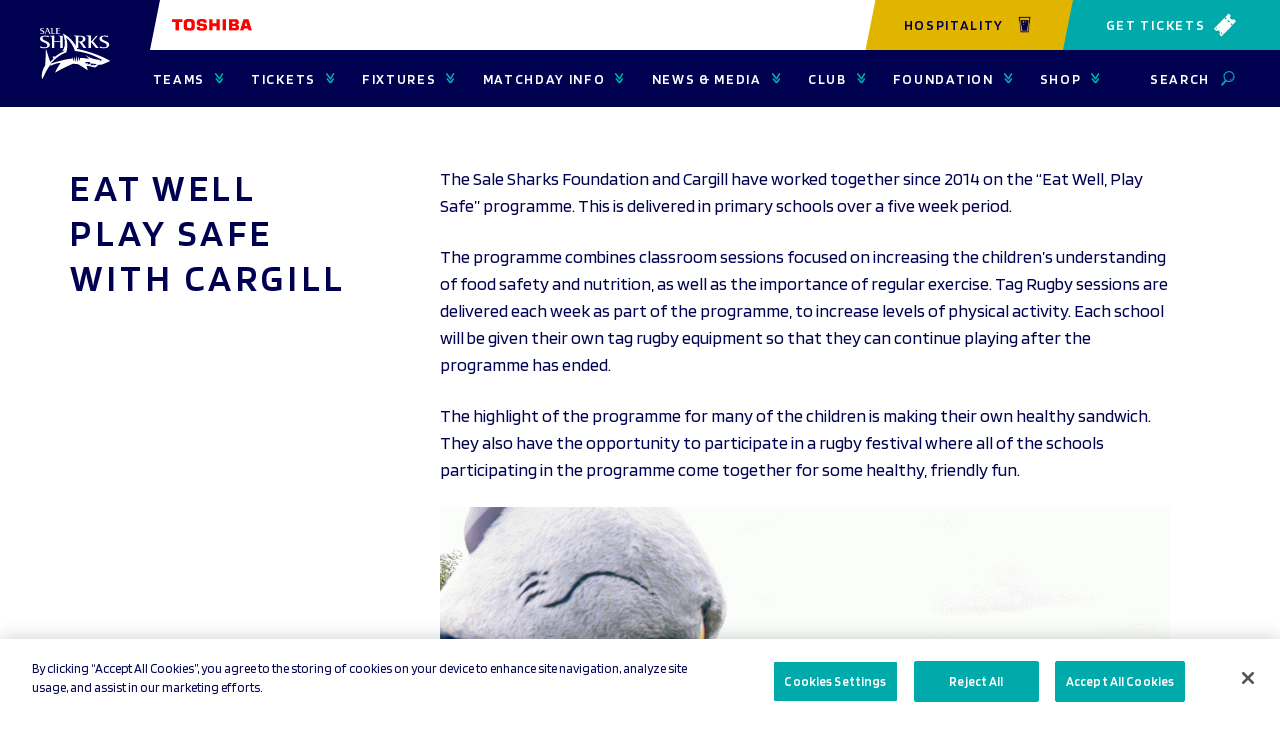

--- FILE ---
content_type: text/html; charset=UTF-8
request_url: https://www.salesharks.com/education/cargill-cares/
body_size: 19636
content:
    <!doctype html>
<!--[if lt IE 7]><html class="no-js ie ie6 lt-ie9 lt-ie8 lt-ie7" lang="en-US"> <![endif]-->
<!--[if IE 7]><html class="no-js ie ie7 lt-ie9 lt-ie8" lang="en-US"> <![endif]-->
<!--[if IE 8]><html class="no-js ie ie8 lt-ie9" lang="en-US"> <![endif]-->
<!--[if gt IE 8]><!--><html class="no-js" lang="en-US"> <!--<![endif]-->
<head>
    <meta charset="UTF-8" />
    <title>Eat Well Play Safe With Cargill | Sale Sharks</title>
    <meta http-equiv="Content-Type" content="text/html; charset=UTF-8" />
    <meta http-equiv="X-UA-Compatible" content="IE=edge">
    <meta name="viewport" content="width=device-width, initial-scale=1.0">
    <link rel="pingback" href="https://www.salesharks.com/xmlrpc.php" />
    <meta name="theme-color" content="#db5945">
    <link rel="icon" sizes="192x192" href="/wp-content/themes/sale-sharks/static/build/images/favicon.c30897bd.png">
    <link rel="shortcut icon" href="/wp-content/themes/sale-sharks/static/build/images/favicon.084a2767.ico">
    <link rel="preconnect" href="https://fonts.googleapis.com">
    <link rel="preconnect" href="https://fonts.gstatic.com" crossorigin>
    <link href="https://fonts.googleapis.com/css2?family=Blinker:wght@400;600;700&display=swap" rel="stylesheet">
    <link rel="preload" href="/wp-content/themes/sale-sharks/static/build/fonts/redob-serif.3c33cd4f.woff2" as="font" type="font/woff2" crossorigin="anonymous">
            <!-- Google Tag Manager -->
            <script>(function(w,d,s,l,i){w[l]=w[l]||[];w[l].push({'gtm.start':
            new Date().getTime(),event:'gtm.js'});var f=d.getElementsByTagName(s)[0],
            j=d.createElement(s),dl=l!='dataLayer'?'&l='+l:'';j.async=true;j.src=
            'https://www.googletagmanager.com/gtm.js?id='+i+dl;f.parentNode.insertBefore(j,f);
            })(window,document,'script','dataLayer','GTM-P474V7');</script>
        <!-- End Google Tag Manager -->
            <script>
    !function(a,b){function l(a,b){var c=a.createElement("p"),d=a.getElementsByTagName("head")[0]||a.documentElement;return c.innerHTML="x<style>"+b+"</style>",d.insertBefore(c.lastChild,d.firstChild)}function m(){var a=t.elements;return"string"==typeof a?a.split(" "):a}function n(a,b){var c=t.elements;"string"!=typeof c&&(c=c.join(" ")),"string"!=typeof a&&(a=a.join(" ")),t.elements=c+" "+a,s(b)}function o(a){var b=j[a[h]];return b||(b={},i++,a[h]=i,j[i]=b),b}function p(a,c,d){if(c||(c=b),k)return c.createElement(a);d||(d=o(c));var g;return g=d.cache[a]?d.cache[a].cloneNode():f.test(a)?(d.cache[a]=d.createElem(a)).cloneNode():d.createElem(a),!g.canHaveChildren||e.test(a)||g.tagUrn?g:d.frag.appendChild(g)}function q(a,c){if(a||(a=b),k)return a.createDocumentFragment();c=c||o(a);for(var d=c.frag.cloneNode(),e=0,f=m(),g=f.length;g>e;e++)d.createElement(f[e]);return d}function r(a,b){b.cache||(b.cache={},b.createElem=a.createElement,b.createFrag=a.createDocumentFragment,b.frag=b.createFrag()),a.createElement=function(c){return t.shivMethods?p(c,a,b):b.createElem(c)},a.createDocumentFragment=Function("h,f","return function(){var n=f.cloneNode(),c=n.createElement;h.shivMethods&&("+m().join().replace(/[\w\-:]+/g,function(a){return b.createElem(a),b.frag.createElement(a),'c("'+a+'")'})+");return n}")(t,b.frag)}function s(a){a||(a=b);var c=o(a);return!t.shivCSS||g||c.hasCSS||(c.hasCSS=!!l(a,"article,aside,dialog,figcaption,figure,footer,header,hgroup,main,nav,section{display:block}mark{background:#FF0;color:#000}template{display:none}")),k||r(a,c),a}var g,k,c="3.7.3",d=a.html5||{},e=/^<|^(?:button|map|select|textarea|object|iframe|option|optgroup)$/i,f=/^(?:a|b|code|div|fieldset|h1|h2|h3|h4|h5|h6|i|label|li|ol|p|q|span|strong|style|table|tbody|td|th|tr|ul)$/i,h="_html5shiv",i=0,j={};!function(){try{var a=b.createElement("a");a.innerHTML="<xyz></xyz>",g="hidden"in a,k=1==a.childNodes.length||function(){b.createElement("a");var a=b.createDocumentFragment();return"undefined"==typeof a.cloneNode||"undefined"==typeof a.createDocumentFragment||"undefined"==typeof a.createElement}()}catch(c){g=!0,k=!0}}();var t={elements:d.elements||"abbr article aside audio bdi canvas data datalist details dialog figcaption figure footer header hgroup main mark meter nav output picture progress section summary template time video",version:c,shivCSS:d.shivCSS!==!1,supportsUnknownElements:k,shivMethods:d.shivMethods!==!1,type:"default",shivDocument:s,createElement:p,createDocumentFragment:q,addElements:n};a.html5=t,s(b),"object"==typeof module&&module.exports&&(module.exports=t)}("undefined"!=typeof window?window:this,document);
</script>    <meta name='robots' content='index, follow, max-image-preview:large, max-snippet:-1, max-video-preview:-1' />
	<style>img:is([sizes="auto" i], [sizes^="auto," i]) { contain-intrinsic-size: 3000px 1500px }</style>
	<!-- CookiePro Cookies Consent Notice start for salesharks.com -->

<script src="https://cookie-cdn.cookiepro.com/scripttemplates/otSDKStub.js"  type="text/javascript" charset="UTF-8" data-domain-script="973ca464-e976-4db4-beb6-3a244d4cb888" ></script>
<script type="text/javascript">
function OptanonWrapper() { }
</script>
<!-- CookiePro Cookies Consent Notice end for salesharks.com -->
	
	<link rel="canonical" href="https://www.salesharks.com/education/cargill-cares/" />
	<meta property="og:locale" content="en_US" />
	<meta property="og:type" content="article" />
	<meta property="og:title" content="Eat Well Play Safe With Cargill | Sale Sharks" />
	<meta property="og:description" content="The Sale Sharks Foundation and Cargill have worked together since 2014 on the “Eat Well, Play Safe” programme. This is delivered in primary schools over a five week period. The programme combines classroom sessions focused on increasing the children’s understanding of food safety and nutrition, as well as the importance of regular exercise. Tag Rugby [&hellip;]" />
	<meta property="og:url" content="https://www.salesharks.com/education/cargill-cares/" />
	<meta property="og:site_name" content="Sale Sharks" />
	<meta property="article:modified_time" content="2025-11-14T10:00:54+00:00" />
	<meta property="og:image" content="https://www.salesharks.com/wp-content/uploads/2024/06/CARGILL-CARES_1.gif" />
	<meta property="og:image:width" content="1080" />
	<meta property="og:image:height" content="1080" />
	<meta property="og:image:type" content="image/gif" />
	<meta name="twitter:card" content="summary_large_image" />
	<meta name="twitter:label1" content="Est. reading time" />
	<meta name="twitter:data1" content="2 minutes" />
	<script type="application/ld+json" class="yoast-schema-graph">{"@context":"https://schema.org","@graph":[{"@type":"WebPage","@id":"https://www.salesharks.com/education/cargill-cares/","url":"https://www.salesharks.com/education/cargill-cares/","name":"Eat Well Play Safe With Cargill | Sale Sharks","isPartOf":{"@id":"https://www.salesharks.com/#website"},"primaryImageOfPage":{"@id":"https://www.salesharks.com/education/cargill-cares/#primaryimage"},"image":{"@id":"https://www.salesharks.com/education/cargill-cares/#primaryimage"},"thumbnailUrl":"https://www.salesharks.com/wp-content/uploads/2024/06/CARGILL-CARES_1.gif","datePublished":"2020-04-16T09:08:06+00:00","dateModified":"2025-11-14T10:00:54+00:00","breadcrumb":{"@id":"https://www.salesharks.com/education/cargill-cares/#breadcrumb"},"inLanguage":"en-US","potentialAction":[{"@type":"ReadAction","target":["https://www.salesharks.com/education/cargill-cares/"]}]},{"@type":"ImageObject","inLanguage":"en-US","@id":"https://www.salesharks.com/education/cargill-cares/#primaryimage","url":"https://www.salesharks.com/wp-content/uploads/2024/06/CARGILL-CARES_1.gif","contentUrl":"https://www.salesharks.com/wp-content/uploads/2024/06/CARGILL-CARES_1.gif","width":1080,"height":1080},{"@type":"BreadcrumbList","@id":"https://www.salesharks.com/education/cargill-cares/#breadcrumb","itemListElement":[{"@type":"ListItem","position":1,"name":"Home","item":"https://www.salesharks.com/"},{"@type":"ListItem","position":2,"name":"Education","item":"https://www.salesharks.com/education/"},{"@type":"ListItem","position":3,"name":"Eat Well Play Safe With Cargill"}]},{"@type":"WebSite","@id":"https://www.salesharks.com/#website","url":"https://www.salesharks.com/","name":"Sale Sharks","description":"More than just a rugby club","potentialAction":[{"@type":"SearchAction","target":{"@type":"EntryPoint","urlTemplate":"https://www.salesharks.com/?s={search_term_string}"},"query-input":{"@type":"PropertyValueSpecification","valueRequired":true,"valueName":"search_term_string"}}],"inLanguage":"en-US"}]}</script>
	


<link rel='dns-prefetch' href='//www.salesharks.com' />
<script type="text/javascript">
/* <![CDATA[ */
window._wpemojiSettings = {"baseUrl":"https:\/\/s.w.org\/images\/core\/emoji\/15.1.0\/72x72\/","ext":".png","svgUrl":"https:\/\/s.w.org\/images\/core\/emoji\/15.1.0\/svg\/","svgExt":".svg","source":{"concatemoji":"https:\/\/www.salesharks.com\/wp-includes\/js\/wp-emoji-release.min.js?ver=6.8.1"}};
/*! This file is auto-generated */
!function(i,n){var o,s,e;function c(e){try{var t={supportTests:e,timestamp:(new Date).valueOf()};sessionStorage.setItem(o,JSON.stringify(t))}catch(e){}}function p(e,t,n){e.clearRect(0,0,e.canvas.width,e.canvas.height),e.fillText(t,0,0);var t=new Uint32Array(e.getImageData(0,0,e.canvas.width,e.canvas.height).data),r=(e.clearRect(0,0,e.canvas.width,e.canvas.height),e.fillText(n,0,0),new Uint32Array(e.getImageData(0,0,e.canvas.width,e.canvas.height).data));return t.every(function(e,t){return e===r[t]})}function u(e,t,n){switch(t){case"flag":return n(e,"\ud83c\udff3\ufe0f\u200d\u26a7\ufe0f","\ud83c\udff3\ufe0f\u200b\u26a7\ufe0f")?!1:!n(e,"\ud83c\uddfa\ud83c\uddf3","\ud83c\uddfa\u200b\ud83c\uddf3")&&!n(e,"\ud83c\udff4\udb40\udc67\udb40\udc62\udb40\udc65\udb40\udc6e\udb40\udc67\udb40\udc7f","\ud83c\udff4\u200b\udb40\udc67\u200b\udb40\udc62\u200b\udb40\udc65\u200b\udb40\udc6e\u200b\udb40\udc67\u200b\udb40\udc7f");case"emoji":return!n(e,"\ud83d\udc26\u200d\ud83d\udd25","\ud83d\udc26\u200b\ud83d\udd25")}return!1}function f(e,t,n){var r="undefined"!=typeof WorkerGlobalScope&&self instanceof WorkerGlobalScope?new OffscreenCanvas(300,150):i.createElement("canvas"),a=r.getContext("2d",{willReadFrequently:!0}),o=(a.textBaseline="top",a.font="600 32px Arial",{});return e.forEach(function(e){o[e]=t(a,e,n)}),o}function t(e){var t=i.createElement("script");t.src=e,t.defer=!0,i.head.appendChild(t)}"undefined"!=typeof Promise&&(o="wpEmojiSettingsSupports",s=["flag","emoji"],n.supports={everything:!0,everythingExceptFlag:!0},e=new Promise(function(e){i.addEventListener("DOMContentLoaded",e,{once:!0})}),new Promise(function(t){var n=function(){try{var e=JSON.parse(sessionStorage.getItem(o));if("object"==typeof e&&"number"==typeof e.timestamp&&(new Date).valueOf()<e.timestamp+604800&&"object"==typeof e.supportTests)return e.supportTests}catch(e){}return null}();if(!n){if("undefined"!=typeof Worker&&"undefined"!=typeof OffscreenCanvas&&"undefined"!=typeof URL&&URL.createObjectURL&&"undefined"!=typeof Blob)try{var e="postMessage("+f.toString()+"("+[JSON.stringify(s),u.toString(),p.toString()].join(",")+"));",r=new Blob([e],{type:"text/javascript"}),a=new Worker(URL.createObjectURL(r),{name:"wpTestEmojiSupports"});return void(a.onmessage=function(e){c(n=e.data),a.terminate(),t(n)})}catch(e){}c(n=f(s,u,p))}t(n)}).then(function(e){for(var t in e)n.supports[t]=e[t],n.supports.everything=n.supports.everything&&n.supports[t],"flag"!==t&&(n.supports.everythingExceptFlag=n.supports.everythingExceptFlag&&n.supports[t]);n.supports.everythingExceptFlag=n.supports.everythingExceptFlag&&!n.supports.flag,n.DOMReady=!1,n.readyCallback=function(){n.DOMReady=!0}}).then(function(){return e}).then(function(){var e;n.supports.everything||(n.readyCallback(),(e=n.source||{}).concatemoji?t(e.concatemoji):e.wpemoji&&e.twemoji&&(t(e.twemoji),t(e.wpemoji)))}))}((window,document),window._wpemojiSettings);
/* ]]> */
</script>
<link rel='stylesheet' id='default-css--0-css' href='https://www.salesharks.com/wp-content/themes/sale-sharks/static/build/25.b58001b8.css?ver=1' type='text/css' media='all' />
<link rel='stylesheet' id='default-css--1-css' href='https://www.salesharks.com/wp-content/themes/sale-sharks/static/build/default.821cd21a.css?ver=1' type='text/css' media='all' />
<style id='wp-emoji-styles-inline-css' type='text/css'>

	img.wp-smiley, img.emoji {
		display: inline !important;
		border: none !important;
		box-shadow: none !important;
		height: 1em !important;
		width: 1em !important;
		margin: 0 0.07em !important;
		vertical-align: -0.1em !important;
		background: none !important;
		padding: 0 !important;
	}
</style>
<style id='classic-theme-styles-inline-css' type='text/css'>
/*! This file is auto-generated */
.wp-block-button__link{color:#fff;background-color:#32373c;border-radius:9999px;box-shadow:none;text-decoration:none;padding:calc(.667em + 2px) calc(1.333em + 2px);font-size:1.125em}.wp-block-file__button{background:#32373c;color:#fff;text-decoration:none}
</style>
<style id='elasticpress-related-posts-style-inline-css' type='text/css'>
.editor-styles-wrapper .wp-block-elasticpress-related-posts ul,.wp-block-elasticpress-related-posts ul{list-style-type:none;padding:0}.editor-styles-wrapper .wp-block-elasticpress-related-posts ul li a>div{display:inline}

</style>
<style id='global-styles-inline-css' type='text/css'>
:root{--wp--preset--aspect-ratio--square: 1;--wp--preset--aspect-ratio--4-3: 4/3;--wp--preset--aspect-ratio--3-4: 3/4;--wp--preset--aspect-ratio--3-2: 3/2;--wp--preset--aspect-ratio--2-3: 2/3;--wp--preset--aspect-ratio--16-9: 16/9;--wp--preset--aspect-ratio--9-16: 9/16;--wp--preset--color--black: #000000;--wp--preset--color--cyan-bluish-gray: #abb8c3;--wp--preset--color--white: #ffffff;--wp--preset--color--pale-pink: #f78da7;--wp--preset--color--vivid-red: #cf2e2e;--wp--preset--color--luminous-vivid-orange: #ff6900;--wp--preset--color--luminous-vivid-amber: #fcb900;--wp--preset--color--light-green-cyan: #7bdcb5;--wp--preset--color--vivid-green-cyan: #00d084;--wp--preset--color--pale-cyan-blue: #8ed1fc;--wp--preset--color--vivid-cyan-blue: #0693e3;--wp--preset--color--vivid-purple: #9b51e0;--wp--preset--gradient--vivid-cyan-blue-to-vivid-purple: linear-gradient(135deg,rgba(6,147,227,1) 0%,rgb(155,81,224) 100%);--wp--preset--gradient--light-green-cyan-to-vivid-green-cyan: linear-gradient(135deg,rgb(122,220,180) 0%,rgb(0,208,130) 100%);--wp--preset--gradient--luminous-vivid-amber-to-luminous-vivid-orange: linear-gradient(135deg,rgba(252,185,0,1) 0%,rgba(255,105,0,1) 100%);--wp--preset--gradient--luminous-vivid-orange-to-vivid-red: linear-gradient(135deg,rgba(255,105,0,1) 0%,rgb(207,46,46) 100%);--wp--preset--gradient--very-light-gray-to-cyan-bluish-gray: linear-gradient(135deg,rgb(238,238,238) 0%,rgb(169,184,195) 100%);--wp--preset--gradient--cool-to-warm-spectrum: linear-gradient(135deg,rgb(74,234,220) 0%,rgb(151,120,209) 20%,rgb(207,42,186) 40%,rgb(238,44,130) 60%,rgb(251,105,98) 80%,rgb(254,248,76) 100%);--wp--preset--gradient--blush-light-purple: linear-gradient(135deg,rgb(255,206,236) 0%,rgb(152,150,240) 100%);--wp--preset--gradient--blush-bordeaux: linear-gradient(135deg,rgb(254,205,165) 0%,rgb(254,45,45) 50%,rgb(107,0,62) 100%);--wp--preset--gradient--luminous-dusk: linear-gradient(135deg,rgb(255,203,112) 0%,rgb(199,81,192) 50%,rgb(65,88,208) 100%);--wp--preset--gradient--pale-ocean: linear-gradient(135deg,rgb(255,245,203) 0%,rgb(182,227,212) 50%,rgb(51,167,181) 100%);--wp--preset--gradient--electric-grass: linear-gradient(135deg,rgb(202,248,128) 0%,rgb(113,206,126) 100%);--wp--preset--gradient--midnight: linear-gradient(135deg,rgb(2,3,129) 0%,rgb(40,116,252) 100%);--wp--preset--font-size--small: 13px;--wp--preset--font-size--medium: 20px;--wp--preset--font-size--large: 36px;--wp--preset--font-size--x-large: 42px;--wp--preset--spacing--20: 0.44rem;--wp--preset--spacing--30: 0.67rem;--wp--preset--spacing--40: 1rem;--wp--preset--spacing--50: 1.5rem;--wp--preset--spacing--60: 2.25rem;--wp--preset--spacing--70: 3.38rem;--wp--preset--spacing--80: 5.06rem;--wp--preset--shadow--natural: 6px 6px 9px rgba(0, 0, 0, 0.2);--wp--preset--shadow--deep: 12px 12px 50px rgba(0, 0, 0, 0.4);--wp--preset--shadow--sharp: 6px 6px 0px rgba(0, 0, 0, 0.2);--wp--preset--shadow--outlined: 6px 6px 0px -3px rgba(255, 255, 255, 1), 6px 6px rgba(0, 0, 0, 1);--wp--preset--shadow--crisp: 6px 6px 0px rgba(0, 0, 0, 1);}:where(.is-layout-flex){gap: 0.5em;}:where(.is-layout-grid){gap: 0.5em;}body .is-layout-flex{display: flex;}.is-layout-flex{flex-wrap: wrap;align-items: center;}.is-layout-flex > :is(*, div){margin: 0;}body .is-layout-grid{display: grid;}.is-layout-grid > :is(*, div){margin: 0;}:where(.wp-block-columns.is-layout-flex){gap: 2em;}:where(.wp-block-columns.is-layout-grid){gap: 2em;}:where(.wp-block-post-template.is-layout-flex){gap: 1.25em;}:where(.wp-block-post-template.is-layout-grid){gap: 1.25em;}.has-black-color{color: var(--wp--preset--color--black) !important;}.has-cyan-bluish-gray-color{color: var(--wp--preset--color--cyan-bluish-gray) !important;}.has-white-color{color: var(--wp--preset--color--white) !important;}.has-pale-pink-color{color: var(--wp--preset--color--pale-pink) !important;}.has-vivid-red-color{color: var(--wp--preset--color--vivid-red) !important;}.has-luminous-vivid-orange-color{color: var(--wp--preset--color--luminous-vivid-orange) !important;}.has-luminous-vivid-amber-color{color: var(--wp--preset--color--luminous-vivid-amber) !important;}.has-light-green-cyan-color{color: var(--wp--preset--color--light-green-cyan) !important;}.has-vivid-green-cyan-color{color: var(--wp--preset--color--vivid-green-cyan) !important;}.has-pale-cyan-blue-color{color: var(--wp--preset--color--pale-cyan-blue) !important;}.has-vivid-cyan-blue-color{color: var(--wp--preset--color--vivid-cyan-blue) !important;}.has-vivid-purple-color{color: var(--wp--preset--color--vivid-purple) !important;}.has-black-background-color{background-color: var(--wp--preset--color--black) !important;}.has-cyan-bluish-gray-background-color{background-color: var(--wp--preset--color--cyan-bluish-gray) !important;}.has-white-background-color{background-color: var(--wp--preset--color--white) !important;}.has-pale-pink-background-color{background-color: var(--wp--preset--color--pale-pink) !important;}.has-vivid-red-background-color{background-color: var(--wp--preset--color--vivid-red) !important;}.has-luminous-vivid-orange-background-color{background-color: var(--wp--preset--color--luminous-vivid-orange) !important;}.has-luminous-vivid-amber-background-color{background-color: var(--wp--preset--color--luminous-vivid-amber) !important;}.has-light-green-cyan-background-color{background-color: var(--wp--preset--color--light-green-cyan) !important;}.has-vivid-green-cyan-background-color{background-color: var(--wp--preset--color--vivid-green-cyan) !important;}.has-pale-cyan-blue-background-color{background-color: var(--wp--preset--color--pale-cyan-blue) !important;}.has-vivid-cyan-blue-background-color{background-color: var(--wp--preset--color--vivid-cyan-blue) !important;}.has-vivid-purple-background-color{background-color: var(--wp--preset--color--vivid-purple) !important;}.has-black-border-color{border-color: var(--wp--preset--color--black) !important;}.has-cyan-bluish-gray-border-color{border-color: var(--wp--preset--color--cyan-bluish-gray) !important;}.has-white-border-color{border-color: var(--wp--preset--color--white) !important;}.has-pale-pink-border-color{border-color: var(--wp--preset--color--pale-pink) !important;}.has-vivid-red-border-color{border-color: var(--wp--preset--color--vivid-red) !important;}.has-luminous-vivid-orange-border-color{border-color: var(--wp--preset--color--luminous-vivid-orange) !important;}.has-luminous-vivid-amber-border-color{border-color: var(--wp--preset--color--luminous-vivid-amber) !important;}.has-light-green-cyan-border-color{border-color: var(--wp--preset--color--light-green-cyan) !important;}.has-vivid-green-cyan-border-color{border-color: var(--wp--preset--color--vivid-green-cyan) !important;}.has-pale-cyan-blue-border-color{border-color: var(--wp--preset--color--pale-cyan-blue) !important;}.has-vivid-cyan-blue-border-color{border-color: var(--wp--preset--color--vivid-cyan-blue) !important;}.has-vivid-purple-border-color{border-color: var(--wp--preset--color--vivid-purple) !important;}.has-vivid-cyan-blue-to-vivid-purple-gradient-background{background: var(--wp--preset--gradient--vivid-cyan-blue-to-vivid-purple) !important;}.has-light-green-cyan-to-vivid-green-cyan-gradient-background{background: var(--wp--preset--gradient--light-green-cyan-to-vivid-green-cyan) !important;}.has-luminous-vivid-amber-to-luminous-vivid-orange-gradient-background{background: var(--wp--preset--gradient--luminous-vivid-amber-to-luminous-vivid-orange) !important;}.has-luminous-vivid-orange-to-vivid-red-gradient-background{background: var(--wp--preset--gradient--luminous-vivid-orange-to-vivid-red) !important;}.has-very-light-gray-to-cyan-bluish-gray-gradient-background{background: var(--wp--preset--gradient--very-light-gray-to-cyan-bluish-gray) !important;}.has-cool-to-warm-spectrum-gradient-background{background: var(--wp--preset--gradient--cool-to-warm-spectrum) !important;}.has-blush-light-purple-gradient-background{background: var(--wp--preset--gradient--blush-light-purple) !important;}.has-blush-bordeaux-gradient-background{background: var(--wp--preset--gradient--blush-bordeaux) !important;}.has-luminous-dusk-gradient-background{background: var(--wp--preset--gradient--luminous-dusk) !important;}.has-pale-ocean-gradient-background{background: var(--wp--preset--gradient--pale-ocean) !important;}.has-electric-grass-gradient-background{background: var(--wp--preset--gradient--electric-grass) !important;}.has-midnight-gradient-background{background: var(--wp--preset--gradient--midnight) !important;}.has-small-font-size{font-size: var(--wp--preset--font-size--small) !important;}.has-medium-font-size{font-size: var(--wp--preset--font-size--medium) !important;}.has-large-font-size{font-size: var(--wp--preset--font-size--large) !important;}.has-x-large-font-size{font-size: var(--wp--preset--font-size--x-large) !important;}
:where(.wp-block-post-template.is-layout-flex){gap: 1.25em;}:where(.wp-block-post-template.is-layout-grid){gap: 1.25em;}
:where(.wp-block-columns.is-layout-flex){gap: 2em;}:where(.wp-block-columns.is-layout-grid){gap: 2em;}
:root :where(.wp-block-pullquote){font-size: 1.5em;line-height: 1.6;}
</style>
<link rel='stylesheet' id='elasticpress-facets-css' href='https://www.salesharks.com/wp-content/plugins/elasticpress/dist/css/facets-styles.css?ver=5797fb4036fc4007a87a' type='text/css' media='all' />
<link rel="https://api.w.org/" href="https://www.salesharks.com/wp-json/" /><link rel="alternate" title="JSON" type="application/json" href="https://www.salesharks.com/wp-json/wp/v2/pages/21828" /><link rel="EditURI" type="application/rsd+xml" title="RSD" href="https://www.salesharks.com/xmlrpc.php?rsd" />
<link rel='shortlink' href='https://www.salesharks.com/?p=21828' />
<link rel="alternate" title="oEmbed (JSON)" type="application/json+oembed" href="https://www.salesharks.com/wp-json/oembed/1.0/embed?url=https%3A%2F%2Fwww.salesharks.com%2Feducation%2Fcargill-cares%2F" />
<link rel="alternate" title="oEmbed (XML)" type="text/xml+oembed" href="https://www.salesharks.com/wp-json/oembed/1.0/embed?url=https%3A%2F%2Fwww.salesharks.com%2Feducation%2Fcargill-cares%2F&#038;format=xml" />
		<script type="text/javascript">
				(function(c,l,a,r,i,t,y){
					c[a]=c[a]||function(){(c[a].q=c[a].q||[]).push(arguments)};t=l.createElement(r);t.async=1;
					t.src="https://www.clarity.ms/tag/"+i+"?ref=wordpress";y=l.getElementsByTagName(r)[0];y.parentNode.insertBefore(t,y);
				})(window, document, "clarity", "script", "kvgnjtldz4");
		</script>
		
            </head>
    <!--[if lte IE 8]>
        <div class="browser-update">
            <div class="browser-update__message">
                You are viewing the site on an outdated and unsupported browser. Please Update your browser for the best experience by visiting <a href="https://browsehappy.com/">Browse Happy</a>.
                <a href="#close" class="browser-update__close"></a>
            </div>
        </div>
    <![endif]-->

    <body class="wp-singular page-template-default page page-id-21828 page-child parent-pageid-33490 wp-theme-sale-sharks is-loading" data-template="base.twig">

        			<!-- Google Tag Manager (noscript) -->
				<noscript><iframe src="https://www.googletagmanager.com/ns.html?id=GTM-P474V7"
				height="0" width="0" style="display:none;visibility:hidden"></iframe></noscript>
			<!-- End Google Tag Manager (noscript) -->
        
                    <header class="header">
    <div class="header__inner">
        <a class="header__logo" href="https://www.salesharks.com">
                            <img src="/wp-content/themes/sale-sharks/static/build/images/logo.4e894188.svg" width="82" height="60" alt="Sale Sharks" />
                    </a>
        <div class="header__inner-container">
            <a class="header__sponsor-logo header__sponsor-logo--mobile" href="https://www.toshiba-aircon.co.uk" target="_blank" >
                <img src="/wp-content/themes/sale-sharks/static/build/images/toshiba-logo-white.4d4e6539.svg"
                    width="80"
                    height="12"
                    alt="Toshiba" />
            </a>
            <button class="header-nav-toggle js-nav-toggle"
                aria-label="Open or Close Menu">
                <span class="header-nav-toggle__icon header-nav-toggle__icon--open">
                    <svg class="icon" width="1em" height="1em">
    <use xlink:href="/wp-content/themes/sale-sharks/static/build/images/icons.b9949926.svg#menu"></use>
</svg>                </span>
                <span class="header-nav-toggle__icon header-nav-toggle__icon--close">
                    <svg class="icon" width="1em" height="1em">
    <use xlink:href="/wp-content/themes/sale-sharks/static/build/images/icons.b9949926.svg#close"></use>
</svg>                </span>
            </button>
        </div>
                    <div class="header__buttons">
                                    <a class="header__cta  header__cta--secondary-yellow header__cta--blue header__cta--angled-mobile"
                        href="https://www.seatunique.com/sport-tickets/rugby-union/sale-sharks-rugby-tickets"
                        target="_self">
                        Hospitality 
                        <span class="header__tickets-icon">
                            <img src="https://www.salesharks.com/wp-content/uploads/2023/11/ICON-PINT.png" width="1081" height="1081" alt="Drink icon"/>
                        </span>
                    </a>
                                                    <a class="header__tickets header__tickets--angled-mobile"
                        href="https://www.eticketing.co.uk/salesharksrugby/Events"
                        target="_blank">
                        Get Tickets
                        <span class="header__tickets-icon">
                        <svg class="icon" width="1em" height="1em">
    <use xlink:href="/wp-content/themes/sale-sharks/static/build/images/icons.b9949926.svg#ticket"></use>
</svg>                    </span>
                    </a>
                            </div>
                <div class="header__nav">
            <div class="header__search">
                <form class="search-form" action="/">
    <input class="search-form__input" name="s" placeholder="What are you looking for?" value="" type="text"/>
    <button class="search-form__button" type="submit">
        <svg class="icon" width="1em" height="1em">
    <use xlink:href="/wp-content/themes/sale-sharks/static/build/images/icons.b9949926.svg#search"></use>
</svg>    </button>
</form>            </div>
            <nav class="primary-nav js-primary-nav"
                aria-label="Primary"
                role="navigation">
                <ul class="primary-nav__level-1">
                                            <li class="primary-nav__item primary-nav__item--level-1">
                                                            <button class="primary-nav__link primary-nav__link--level-1 js-nav-level-1"
                                    aria-expanded="false"
                                    aria-controls="teams-menu">
                                    Teams
                                    <span class="primary-nav__link-icon primary-nav__link-icon--menu">
                                        <svg class="icon" width="1em" height="1em">
    <use xlink:href="/wp-content/themes/sale-sharks/static/build/images/icons.b9949926.svg#double-arrow"></use>
</svg>                                    </span>
                                </button>
                                                                                        <ul id="teams-menu"
                                    class="primary-nav__level-2">
                                    <li class="primary-nav__item primary-nav__item--back">
                                        <button class="primary-nav__link primary-nav__link--back js-nav-back">
                                            <span class="primary-nav__link-icon">
                                                <svg class="icon" width="1em" height="1em">
    <use xlink:href="/wp-content/themes/sale-sharks/static/build/images/icons.b9949926.svg#double-arrow"></use>
</svg>                                            </span>
                                            Teams
                                        </button>
                                    </li>
                                                                            <li class="primary-nav__item primary-nav__item--level-2">
                                            <a class="primary-nav__link primary-nav__link--level-2"
                                                href="https://www.salesharks.com/squads/mens/"
                                                target="_self">
                                                Men
                                                <span class="primary-nav__link-icon">
                                                    <svg class="icon" width="1em" height="1em">
    <use xlink:href="/wp-content/themes/sale-sharks/static/build/images/icons.b9949926.svg#double-arrow"></use>
</svg>                                                </span>
                                            </a>
                                            <ul class="primary-nav__level-3">
                                                                                                    <li class="primary-nav__item primary-nav__item--level-3">
                                                        <a class="primary-nav__link primary-nav__link--level-3"
                                                            href="https://www.salesharks.com/squads/mens/"
                                                            target="_self">
                                                            Players & Staff
                                                            <span class="primary-nav__link-icon">
                                                                <svg class="icon" width="1em" height="1em">
    <use xlink:href="/wp-content/themes/sale-sharks/static/build/images/icons.b9949926.svg#double-arrow"></use>
</svg>                                                            </span>
                                                        </a>
                                                    </li>
                                                                                                    <li class="primary-nav__item primary-nav__item--level-3">
                                                        <a class="primary-nav__link primary-nav__link--level-3"
                                                            href="https://www.salesharks.com/report/northampton-saints-vs-sale-sharks-22-23-report-2/northampton-sain…ks-22-23-preview/"
                                                            target="_self">
                                                            Match Centre
                                                            <span class="primary-nav__link-icon">
                                                                <svg class="icon" width="1em" height="1em">
    <use xlink:href="/wp-content/themes/sale-sharks/static/build/images/icons.b9949926.svg#double-arrow"></use>
</svg>                                                            </span>
                                                        </a>
                                                    </li>
                                                                                            </ul>
                                        </li>
                                                                            <li class="primary-nav__item primary-nav__item--level-2">
                                            <a class="primary-nav__link primary-nav__link--level-2"
                                                href="https://www.salesharks.com/sale-sharks-women/"
                                                target="_self">
                                                Women
                                                <span class="primary-nav__link-icon">
                                                    <svg class="icon" width="1em" height="1em">
    <use xlink:href="/wp-content/themes/sale-sharks/static/build/images/icons.b9949926.svg#double-arrow"></use>
</svg>                                                </span>
                                            </a>
                                            <ul class="primary-nav__level-3">
                                                                                                    <li class="primary-nav__item primary-nav__item--level-3">
                                                        <a class="primary-nav__link primary-nav__link--level-3"
                                                            href="https://www.salesharks.com/squads/womens/"
                                                            target="_self">
                                                            Players & Staff
                                                            <span class="primary-nav__link-icon">
                                                                <svg class="icon" width="1em" height="1em">
    <use xlink:href="/wp-content/themes/sale-sharks/static/build/images/icons.b9949926.svg#double-arrow"></use>
</svg>                                                            </span>
                                                        </a>
                                                    </li>
                                                                                                    <li class="primary-nav__item primary-nav__item--level-3">
                                                        <a class="primary-nav__link primary-nav__link--level-3"
                                                            href="https://www.salesharks.com/2023/02/15/sharks-launch-northern-rugby-matters-campaign/"
                                                            target="_self">
                                                            Northern Rugby Matters
                                                            <span class="primary-nav__link-icon">
                                                                <svg class="icon" width="1em" height="1em">
    <use xlink:href="/wp-content/themes/sale-sharks/static/build/images/icons.b9949926.svg#double-arrow"></use>
</svg>                                                            </span>
                                                        </a>
                                                    </li>
                                                                                            </ul>
                                        </li>
                                                                            <li class="primary-nav__item primary-nav__item--level-2">
                                            <a class="primary-nav__link primary-nav__link--level-2"
                                                href="https://www.salesharks.com/academy-1/"
                                                target="_self">
                                                Academy
                                                <span class="primary-nav__link-icon">
                                                    <svg class="icon" width="1em" height="1em">
    <use xlink:href="/wp-content/themes/sale-sharks/static/build/images/icons.b9949926.svg#double-arrow"></use>
</svg>                                                </span>
                                            </a>
                                            <ul class="primary-nav__level-3">
                                                                                                    <li class="primary-nav__item primary-nav__item--level-3">
                                                        <a class="primary-nav__link primary-nav__link--level-3"
                                                            href="https://www.salesharks.com/academy-1/dpp-nominations/"
                                                            target="_self">
                                                            PDG Nominations
                                                            <span class="primary-nav__link-icon">
                                                                <svg class="icon" width="1em" height="1em">
    <use xlink:href="/wp-content/themes/sale-sharks/static/build/images/icons.b9949926.svg#double-arrow"></use>
</svg>                                                            </span>
                                                        </a>
                                                    </li>
                                                                                                    <li class="primary-nav__item primary-nav__item--level-3">
                                                        <a class="primary-nav__link primary-nav__link--level-3"
                                                            href="https://www.salesharks.com/dpp-resource-dock/"
                                                            target="_self">
                                                            PDG Resources
                                                            <span class="primary-nav__link-icon">
                                                                <svg class="icon" width="1em" height="1em">
    <use xlink:href="/wp-content/themes/sale-sharks/static/build/images/icons.b9949926.svg#double-arrow"></use>
</svg>                                                            </span>
                                                        </a>
                                                    </li>
                                                                                            </ul>
                                        </li>
                                                                                                        </ul>
                                                    </li>
                                            <li class="primary-nav__item primary-nav__item--level-1">
                                                            <button class="primary-nav__link primary-nav__link--level-1 js-nav-level-1"
                                    aria-expanded="false"
                                    aria-controls="tickets-menu">
                                    TICKETS
                                    <span class="primary-nav__link-icon primary-nav__link-icon--menu">
                                        <svg class="icon" width="1em" height="1em">
    <use xlink:href="/wp-content/themes/sale-sharks/static/build/images/icons.b9949926.svg#double-arrow"></use>
</svg>                                    </span>
                                </button>
                                                                                        <ul id="tickets-menu"
                                    class="primary-nav__level-2">
                                    <li class="primary-nav__item primary-nav__item--back">
                                        <button class="primary-nav__link primary-nav__link--back js-nav-back">
                                            <span class="primary-nav__link-icon">
                                                <svg class="icon" width="1em" height="1em">
    <use xlink:href="/wp-content/themes/sale-sharks/static/build/images/icons.b9949926.svg#double-arrow"></use>
</svg>                                            </span>
                                            TICKETS
                                        </button>
                                    </li>
                                                                            <li class="primary-nav__item primary-nav__item--level-2">
                                            <a class="primary-nav__link primary-nav__link--level-2"
                                                href="https://www.salesharks.com/tickets/home-tickets2/"
                                                target="_self">
                                                Mens Team
                                                <span class="primary-nav__link-icon">
                                                    <svg class="icon" width="1em" height="1em">
    <use xlink:href="/wp-content/themes/sale-sharks/static/build/images/icons.b9949926.svg#double-arrow"></use>
</svg>                                                </span>
                                            </a>
                                            <ul class="primary-nav__level-3">
                                                                                                    <li class="primary-nav__item primary-nav__item--level-3">
                                                        <a class="primary-nav__link primary-nav__link--level-3"
                                                            href="https://www.salesharks.com/tickets/home-tickets2/"
                                                            target="_self">
                                                            Match Tickets
                                                            <span class="primary-nav__link-icon">
                                                                <svg class="icon" width="1em" height="1em">
    <use xlink:href="/wp-content/themes/sale-sharks/static/build/images/icons.b9949926.svg#double-arrow"></use>
</svg>                                                            </span>
                                                        </a>
                                                    </li>
                                                                                                    <li class="primary-nav__item primary-nav__item--level-3">
                                                        <a class="primary-nav__link primary-nav__link--level-3"
                                                            href="https://www.salesharks.com/season-bite/"
                                                            target="_self">
                                                            Flexi-Tickets
                                                            <span class="primary-nav__link-icon">
                                                                <svg class="icon" width="1em" height="1em">
    <use xlink:href="/wp-content/themes/sale-sharks/static/build/images/icons.b9949926.svg#double-arrow"></use>
</svg>                                                            </span>
                                                        </a>
                                                    </li>
                                                                                                    <li class="primary-nav__item primary-nav__item--level-3">
                                                        <a class="primary-nav__link primary-nav__link--level-3"
                                                            href="https://www.salesharks.com/tickets/season-tickets-2025-26/"
                                                            target="_self">
                                                            Season Tickets
                                                            <span class="primary-nav__link-icon">
                                                                <svg class="icon" width="1em" height="1em">
    <use xlink:href="/wp-content/themes/sale-sharks/static/build/images/icons.b9949926.svg#double-arrow"></use>
</svg>                                                            </span>
                                                        </a>
                                                    </li>
                                                                                            </ul>
                                        </li>
                                                                            <li class="primary-nav__item primary-nav__item--level-2">
                                            <a class="primary-nav__link primary-nav__link--level-2"
                                                href="https://www.salesharks.com/sale-sharks-women/"
                                                target="_self">
                                                Women's Team
                                                <span class="primary-nav__link-icon">
                                                    <svg class="icon" width="1em" height="1em">
    <use xlink:href="/wp-content/themes/sale-sharks/static/build/images/icons.b9949926.svg#double-arrow"></use>
</svg>                                                </span>
                                            </a>
                                            <ul class="primary-nav__level-3">
                                                                                                    <li class="primary-nav__item primary-nav__item--level-3">
                                                        <a class="primary-nav__link primary-nav__link--level-3"
                                                            href="https://www.salesharks.com/womens-match-tickets/"
                                                            target="_self">
                                                            Match Tickets
                                                            <span class="primary-nav__link-icon">
                                                                <svg class="icon" width="1em" height="1em">
    <use xlink:href="/wp-content/themes/sale-sharks/static/build/images/icons.b9949926.svg#double-arrow"></use>
</svg>                                                            </span>
                                                        </a>
                                                    </li>
                                                                                                    <li class="primary-nav__item primary-nav__item--level-3">
                                                        <a class="primary-nav__link primary-nav__link--level-3"
                                                            href="https://www.salesharks.com/tickets/womens-season-tickets-2025-26/"
                                                            target="_self">
                                                            Season Tickets
                                                            <span class="primary-nav__link-icon">
                                                                <svg class="icon" width="1em" height="1em">
    <use xlink:href="/wp-content/themes/sale-sharks/static/build/images/icons.b9949926.svg#double-arrow"></use>
</svg>                                                            </span>
                                                        </a>
                                                    </li>
                                                                                            </ul>
                                        </li>
                                                                            <li class="primary-nav__item primary-nav__item--level-2">
                                            <a class="primary-nav__link primary-nav__link--level-2"
                                                href="https://www.seatunique.com/sport-tickets/rugby-union/sale-sharks-rugby-tickets"
                                                target="_self">
                                                Buy Hospitality
                                                <span class="primary-nav__link-icon">
                                                    <svg class="icon" width="1em" height="1em">
    <use xlink:href="/wp-content/themes/sale-sharks/static/build/images/icons.b9949926.svg#double-arrow"></use>
</svg>                                                </span>
                                            </a>
                                            <ul class="primary-nav__level-3">
                                                                                                    <li class="primary-nav__item primary-nav__item--level-3">
                                                        <a class="primary-nav__link primary-nav__link--level-3"
                                                            href="https://www.salesharks.com/tickets/hospitality/cc-players-lounge/"
                                                            target="_self">
                                                            C&C Insurance Players Lounge
                                                            <span class="primary-nav__link-icon">
                                                                <svg class="icon" width="1em" height="1em">
    <use xlink:href="/wp-content/themes/sale-sharks/static/build/images/icons.b9949926.svg#double-arrow"></use>
</svg>                                                            </span>
                                                        </a>
                                                    </li>
                                                                                                    <li class="primary-nav__item primary-nav__item--level-3">
                                                        <a class="primary-nav__link primary-nav__link--level-3"
                                                            href="https://www.salesharks.com/tickets/hospitality/cc-clubhouse/"
                                                            target="_self">
                                                            C&C Insurance Clubhouse
                                                            <span class="primary-nav__link-icon">
                                                                <svg class="icon" width="1em" height="1em">
    <use xlink:href="/wp-content/themes/sale-sharks/static/build/images/icons.b9949926.svg#double-arrow"></use>
</svg>                                                            </span>
                                                        </a>
                                                    </li>
                                                                                                    <li class="primary-nav__item primary-nav__item--level-3">
                                                        <a class="primary-nav__link primary-nav__link--level-3"
                                                            href="https://www.salesharks.com/tickets/hospitality/club-1861/"
                                                            target="_self">
                                                            Club 1861 - Our VIP Experience
                                                            <span class="primary-nav__link-icon">
                                                                <svg class="icon" width="1em" height="1em">
    <use xlink:href="/wp-content/themes/sale-sharks/static/build/images/icons.b9949926.svg#double-arrow"></use>
</svg>                                                            </span>
                                                        </a>
                                                    </li>
                                                                                            </ul>
                                        </li>
                                                                            <li class="primary-nav__item primary-nav__item--level-2">
                                            <a class="primary-nav__link primary-nav__link--level-2"
                                                href="#"
                                                target="_self">
                                                Group Tickets
                                                <span class="primary-nav__link-icon">
                                                    <svg class="icon" width="1em" height="1em">
    <use xlink:href="/wp-content/themes/sale-sharks/static/build/images/icons.b9949926.svg#double-arrow"></use>
</svg>                                                </span>
                                            </a>
                                            <ul class="primary-nav__level-3">
                                                                                                    <li class="primary-nav__item primary-nav__item--level-3">
                                                        <a class="primary-nav__link primary-nav__link--level-3"
                                                            href="https://www.salesharks.com/mission-sharks-100-club/#"
                                                            target="_self">
                                                            About the 100 Club
                                                            <span class="primary-nav__link-icon">
                                                                <svg class="icon" width="1em" height="1em">
    <use xlink:href="/wp-content/themes/sale-sharks/static/build/images/icons.b9949926.svg#double-arrow"></use>
</svg>                                                            </span>
                                                        </a>
                                                    </li>
                                                                                                    <li class="primary-nav__item primary-nav__item--level-3">
                                                        <a class="primary-nav__link primary-nav__link--level-3"
                                                            href="https://www.salesharks.com/100-club-benefits/"
                                                            target="_self">
                                                            100 Club Benefits
                                                            <span class="primary-nav__link-icon">
                                                                <svg class="icon" width="1em" height="1em">
    <use xlink:href="/wp-content/themes/sale-sharks/static/build/images/icons.b9949926.svg#double-arrow"></use>
</svg>                                                            </span>
                                                        </a>
                                                    </li>
                                                                                                    <li class="primary-nav__item primary-nav__item--level-3">
                                                        <a class="primary-nav__link primary-nav__link--level-3"
                                                            href="https://www.salesharks.com/mission-sharks-100-club/#"
                                                            target="_self">
                                                            Book Tickets
                                                            <span class="primary-nav__link-icon">
                                                                <svg class="icon" width="1em" height="1em">
    <use xlink:href="/wp-content/themes/sale-sharks/static/build/images/icons.b9949926.svg#double-arrow"></use>
</svg>                                                            </span>
                                                        </a>
                                                    </li>
                                                                                            </ul>
                                        </li>
                                                                                                        </ul>
                                                    </li>
                                            <li class="primary-nav__item primary-nav__item--level-1">
                                                            <button class="primary-nav__link primary-nav__link--level-1 js-nav-level-1"
                                    aria-expanded="false"
                                    aria-controls="fixtures-menu">
                                    Fixtures
                                    <span class="primary-nav__link-icon primary-nav__link-icon--menu">
                                        <svg class="icon" width="1em" height="1em">
    <use xlink:href="/wp-content/themes/sale-sharks/static/build/images/icons.b9949926.svg#double-arrow"></use>
</svg>                                    </span>
                                </button>
                                                                                        <ul id="fixtures-menu"
                                    class="primary-nav__level-2">
                                    <li class="primary-nav__item primary-nav__item--back">
                                        <button class="primary-nav__link primary-nav__link--back js-nav-back">
                                            <span class="primary-nav__link-icon">
                                                <svg class="icon" width="1em" height="1em">
    <use xlink:href="/wp-content/themes/sale-sharks/static/build/images/icons.b9949926.svg#double-arrow"></use>
</svg>                                            </span>
                                            Fixtures
                                        </button>
                                    </li>
                                                                            <li class="primary-nav__item primary-nav__item--level-2">
                                            <a class="primary-nav__link primary-nav__link--level-2"
                                                href="#"
                                                target="_self">
                                                Men
                                                <span class="primary-nav__link-icon">
                                                    <svg class="icon" width="1em" height="1em">
    <use xlink:href="/wp-content/themes/sale-sharks/static/build/images/icons.b9949926.svg#double-arrow"></use>
</svg>                                                </span>
                                            </a>
                                            <ul class="primary-nav__level-3">
                                                                                                    <li class="primary-nav__item primary-nav__item--level-3">
                                                        <a class="primary-nav__link primary-nav__link--level-3"
                                                            href="/fixtures-results/"
                                                            target="_self">
                                                            Fixtures & Results
                                                            <span class="primary-nav__link-icon">
                                                                <svg class="icon" width="1em" height="1em">
    <use xlink:href="/wp-content/themes/sale-sharks/static/build/images/icons.b9949926.svg#double-arrow"></use>
</svg>                                                            </span>
                                                        </a>
                                                    </li>
                                                                                                    <li class="primary-nav__item primary-nav__item--level-3">
                                                        <a class="primary-nav__link primary-nav__link--level-3"
                                                            href="https://www.salesharks.com/tables/gallagher-prem-25-26/"
                                                            target="_self">
                                                            League Tables
                                                            <span class="primary-nav__link-icon">
                                                                <svg class="icon" width="1em" height="1em">
    <use xlink:href="/wp-content/themes/sale-sharks/static/build/images/icons.b9949926.svg#double-arrow"></use>
</svg>                                                            </span>
                                                        </a>
                                                    </li>
                                                                                            </ul>
                                        </li>
                                                                            <li class="primary-nav__item primary-nav__item--level-2">
                                            <a class="primary-nav__link primary-nav__link--level-2"
                                                href="https://www.salesharks.com/fixtures-results/"
                                                target="_self">
                                                Women
                                                <span class="primary-nav__link-icon">
                                                    <svg class="icon" width="1em" height="1em">
    <use xlink:href="/wp-content/themes/sale-sharks/static/build/images/icons.b9949926.svg#double-arrow"></use>
</svg>                                                </span>
                                            </a>
                                            <ul class="primary-nav__level-3">
                                                                                                    <li class="primary-nav__item primary-nav__item--level-3">
                                                        <a class="primary-nav__link primary-nav__link--level-3"
                                                            href="https://www.salesharks.com/fixtures-results/?squad=womens&season=25-26"
                                                            target="_self">
                                                            Fixtures & Results
                                                            <span class="primary-nav__link-icon">
                                                                <svg class="icon" width="1em" height="1em">
    <use xlink:href="/wp-content/themes/sale-sharks/static/build/images/icons.b9949926.svg#double-arrow"></use>
</svg>                                                            </span>
                                                        </a>
                                                    </li>
                                                                                                    <li class="primary-nav__item primary-nav__item--level-3">
                                                        <a class="primary-nav__link primary-nav__link--level-3"
                                                            href="https://www.salesharks.com/tables/?squad=womens&season=25-26"
                                                            target="_self">
                                                            League Table
                                                            <span class="primary-nav__link-icon">
                                                                <svg class="icon" width="1em" height="1em">
    <use xlink:href="/wp-content/themes/sale-sharks/static/build/images/icons.b9949926.svg#double-arrow"></use>
</svg>                                                            </span>
                                                        </a>
                                                    </li>
                                                                                            </ul>
                                        </li>
                                                                            <li class="primary-nav__item primary-nav__item--level-2">
                                            <a class="primary-nav__link primary-nav__link--level-2"
                                                href="#"
                                                target="_self">
                                                Academy
                                                <span class="primary-nav__link-icon">
                                                    <svg class="icon" width="1em" height="1em">
    <use xlink:href="/wp-content/themes/sale-sharks/static/build/images/icons.b9949926.svg#double-arrow"></use>
</svg>                                                </span>
                                            </a>
                                            <ul class="primary-nav__level-3">
                                                                                                    <li class="primary-nav__item primary-nav__item--level-3">
                                                        <a class="primary-nav__link primary-nav__link--level-3"
                                                            href="/fixtures-results/?squad=academy"
                                                            target="_self">
                                                            Fixtures & Results
                                                            <span class="primary-nav__link-icon">
                                                                <svg class="icon" width="1em" height="1em">
    <use xlink:href="/wp-content/themes/sale-sharks/static/build/images/icons.b9949926.svg#double-arrow"></use>
</svg>                                                            </span>
                                                        </a>
                                                    </li>
                                                                                                    <li class="primary-nav__item primary-nav__item--level-3">
                                                        <a class="primary-nav__link primary-nav__link--level-3"
                                                            href="#"
                                                            target="_self">
                                                            League Table
                                                            <span class="primary-nav__link-icon">
                                                                <svg class="icon" width="1em" height="1em">
    <use xlink:href="/wp-content/themes/sale-sharks/static/build/images/icons.b9949926.svg#double-arrow"></use>
</svg>                                                            </span>
                                                        </a>
                                                    </li>
                                                                                            </ul>
                                        </li>
                                                                                                        </ul>
                                                    </li>
                                            <li class="primary-nav__item primary-nav__item--level-1">
                                                            <button class="primary-nav__link primary-nav__link--level-1 js-nav-level-1"
                                    aria-expanded="false"
                                    aria-controls="matchday-info-menu">
                                    Matchday Info
                                    <span class="primary-nav__link-icon primary-nav__link-icon--menu">
                                        <svg class="icon" width="1em" height="1em">
    <use xlink:href="/wp-content/themes/sale-sharks/static/build/images/icons.b9949926.svg#double-arrow"></use>
</svg>                                    </span>
                                </button>
                                                                                        <ul id="matchday-info-menu"
                                    class="primary-nav__level-2">
                                    <li class="primary-nav__item primary-nav__item--back">
                                        <button class="primary-nav__link primary-nav__link--back js-nav-back">
                                            <span class="primary-nav__link-icon">
                                                <svg class="icon" width="1em" height="1em">
    <use xlink:href="/wp-content/themes/sale-sharks/static/build/images/icons.b9949926.svg#double-arrow"></use>
</svg>                                            </span>
                                            Matchday Info
                                        </button>
                                    </li>
                                                                            <li class="primary-nav__item primary-nav__item--level-2">
                                            <a class="primary-nav__link primary-nav__link--level-2"
                                                href="#"
                                                target="_self">
                                                Mens
                                                <span class="primary-nav__link-icon">
                                                    <svg class="icon" width="1em" height="1em">
    <use xlink:href="/wp-content/themes/sale-sharks/static/build/images/icons.b9949926.svg#double-arrow"></use>
</svg>                                                </span>
                                            </a>
                                            <ul class="primary-nav__level-3">
                                                                                                    <li class="primary-nav__item primary-nav__item--level-3">
                                                        <a class="primary-nav__link primary-nav__link--level-3"
                                                            href="https://www.salesharks.com/matchdays/"
                                                            target="_self">
                                                            Matchday Guide
                                                            <span class="primary-nav__link-icon">
                                                                <svg class="icon" width="1em" height="1em">
    <use xlink:href="/wp-content/themes/sale-sharks/static/build/images/icons.b9949926.svg#double-arrow"></use>
</svg>                                                            </span>
                                                        </a>
                                                    </li>
                                                                                                    <li class="primary-nav__item primary-nav__item--level-3">
                                                        <a class="primary-nav__link primary-nav__link--level-3"
                                                            href="https://www.salesharks.com/travel-options/"
                                                            target="_self">
                                                            Getting to the match
                                                            <span class="primary-nav__link-icon">
                                                                <svg class="icon" width="1em" height="1em">
    <use xlink:href="/wp-content/themes/sale-sharks/static/build/images/icons.b9949926.svg#double-arrow"></use>
</svg>                                                            </span>
                                                        </a>
                                                    </li>
                                                                                                    <li class="primary-nav__item primary-nav__item--level-3">
                                                        <a class="primary-nav__link primary-nav__link--level-3"
                                                            href="https://www.salesharks.com/matchday-actvities/"
                                                            target="_self">
                                                            Matchday Activities
                                                            <span class="primary-nav__link-icon">
                                                                <svg class="icon" width="1em" height="1em">
    <use xlink:href="/wp-content/themes/sale-sharks/static/build/images/icons.b9949926.svg#double-arrow"></use>
</svg>                                                            </span>
                                                        </a>
                                                    </li>
                                                                                                    <li class="primary-nav__item primary-nav__item--level-3">
                                                        <a class="primary-nav__link primary-nav__link--level-3"
                                                            href="https://www.salesharks.com/mascot-packages/"
                                                            target="_self">
                                                            Mascot Packages
                                                            <span class="primary-nav__link-icon">
                                                                <svg class="icon" width="1em" height="1em">
    <use xlink:href="/wp-content/themes/sale-sharks/static/build/images/icons.b9949926.svg#double-arrow"></use>
</svg>                                                            </span>
                                                        </a>
                                                    </li>
                                                                                            </ul>
                                        </li>
                                                                            <li class="primary-nav__item primary-nav__item--level-2">
                                            <a class="primary-nav__link primary-nav__link--level-2"
                                                href="#"
                                                target="_self">
                                                Womens
                                                <span class="primary-nav__link-icon">
                                                    <svg class="icon" width="1em" height="1em">
    <use xlink:href="/wp-content/themes/sale-sharks/static/build/images/icons.b9949926.svg#double-arrow"></use>
</svg>                                                </span>
                                            </a>
                                            <ul class="primary-nav__level-3">
                                                                                                    <li class="primary-nav__item primary-nav__item--level-3">
                                                        <a class="primary-nav__link primary-nav__link--level-3"
                                                            href="https://www.salesharks.com/sale-sharks-women/"
                                                            target="_self">
                                                            Matchday Guide
                                                            <span class="primary-nav__link-icon">
                                                                <svg class="icon" width="1em" height="1em">
    <use xlink:href="/wp-content/themes/sale-sharks/static/build/images/icons.b9949926.svg#double-arrow"></use>
</svg>                                                            </span>
                                                        </a>
                                                    </li>
                                                                                                    <li class="primary-nav__item primary-nav__item--level-3">
                                                        <a class="primary-nav__link primary-nav__link--level-3"
                                                            href="https://www.salesharks.com/getting-to-the-ground/"
                                                            target="_self">
                                                            Getting to the Match
                                                            <span class="primary-nav__link-icon">
                                                                <svg class="icon" width="1em" height="1em">
    <use xlink:href="/wp-content/themes/sale-sharks/static/build/images/icons.b9949926.svg#double-arrow"></use>
</svg>                                                            </span>
                                                        </a>
                                                    </li>
                                                                                                    <li class="primary-nav__item primary-nav__item--level-3">
                                                        <a class="primary-nav__link primary-nav__link--level-3"
                                                            href="https://www.salesharks.com/matchday-actvities/"
                                                            target="_self">
                                                            Matchday Activities
                                                            <span class="primary-nav__link-icon">
                                                                <svg class="icon" width="1em" height="1em">
    <use xlink:href="/wp-content/themes/sale-sharks/static/build/images/icons.b9949926.svg#double-arrow"></use>
</svg>                                                            </span>
                                                        </a>
                                                    </li>
                                                                                            </ul>
                                        </li>
                                                                            <li class="primary-nav__item primary-nav__item--level-2">
                                            <a class="primary-nav__link primary-nav__link--level-2"
                                                href="https://www.salesharks.com/tickets/hospitality/"
                                                target="_self">
                                                Hospitality
                                                <span class="primary-nav__link-icon">
                                                    <svg class="icon" width="1em" height="1em">
    <use xlink:href="/wp-content/themes/sale-sharks/static/build/images/icons.b9949926.svg#double-arrow"></use>
</svg>                                                </span>
                                            </a>
                                            <ul class="primary-nav__level-3">
                                                                                                    <li class="primary-nav__item primary-nav__item--level-3">
                                                        <a class="primary-nav__link primary-nav__link--level-3"
                                                            href="https://www.salesharks.com/tickets/hospitality/cc-players-lounge/"
                                                            target="_self">
                                                            C&C Players Lounge
                                                            <span class="primary-nav__link-icon">
                                                                <svg class="icon" width="1em" height="1em">
    <use xlink:href="/wp-content/themes/sale-sharks/static/build/images/icons.b9949926.svg#double-arrow"></use>
</svg>                                                            </span>
                                                        </a>
                                                    </li>
                                                                                                    <li class="primary-nav__item primary-nav__item--level-3">
                                                        <a class="primary-nav__link primary-nav__link--level-3"
                                                            href="https://www.salesharks.com/tickets/hospitality/cc-clubhouse/"
                                                            target="_self">
                                                            C&C Insurance Clubhouse
                                                            <span class="primary-nav__link-icon">
                                                                <svg class="icon" width="1em" height="1em">
    <use xlink:href="/wp-content/themes/sale-sharks/static/build/images/icons.b9949926.svg#double-arrow"></use>
</svg>                                                            </span>
                                                        </a>
                                                    </li>
                                                                                                    <li class="primary-nav__item primary-nav__item--level-3">
                                                        <a class="primary-nav__link primary-nav__link--level-3"
                                                            href="https://www.salesharks.com/tickets/hospitality/club-1861/"
                                                            target="_self">
                                                            Bentley Manchester Club 1861
                                                            <span class="primary-nav__link-icon">
                                                                <svg class="icon" width="1em" height="1em">
    <use xlink:href="/wp-content/themes/sale-sharks/static/build/images/icons.b9949926.svg#double-arrow"></use>
</svg>                                                            </span>
                                                        </a>
                                                    </li>
                                                                                            </ul>
                                        </li>
                                                                            <li class="primary-nav__item primary-nav__item--level-2">
                                            <a class="primary-nav__link primary-nav__link--level-2"
                                                href="https://www.salesharks.com/matchdays/lifeguards/"
                                                target="_self">
                                                Sharks Lifeguards
                                                <span class="primary-nav__link-icon">
                                                    <svg class="icon" width="1em" height="1em">
    <use xlink:href="/wp-content/themes/sale-sharks/static/build/images/icons.b9949926.svg#double-arrow"></use>
</svg>                                                </span>
                                            </a>
                                            <ul class="primary-nav__level-3">
                                                                                                    <li class="primary-nav__item primary-nav__item--level-3">
                                                        <a class="primary-nav__link primary-nav__link--level-3"
                                                            href="https://www.salesharks.com/lifeguards/"
                                                            target="_self">
                                                            About the Lifeguards
                                                            <span class="primary-nav__link-icon">
                                                                <svg class="icon" width="1em" height="1em">
    <use xlink:href="/wp-content/themes/sale-sharks/static/build/images/icons.b9949926.svg#double-arrow"></use>
</svg>                                                            </span>
                                                        </a>
                                                    </li>
                                                                                                    <li class="primary-nav__item primary-nav__item--level-3">
                                                        <a class="primary-nav__link primary-nav__link--level-3"
                                                            href="https://salesharks.typeform.com/to/AcvnP9bh?typeform-source=www.salesharks.com"
                                                            target="_self">
                                                            Become a Lifeguard
                                                            <span class="primary-nav__link-icon">
                                                                <svg class="icon" width="1em" height="1em">
    <use xlink:href="/wp-content/themes/sale-sharks/static/build/images/icons.b9949926.svg#double-arrow"></use>
</svg>                                                            </span>
                                                        </a>
                                                    </li>
                                                                                            </ul>
                                        </li>
                                                                                                        </ul>
                                                    </li>
                                            <li class="primary-nav__item primary-nav__item--level-1">
                                                            <button class="primary-nav__link primary-nav__link--level-1 js-nav-level-1"
                                    aria-expanded="false"
                                    aria-controls="news-media-menu">
                                    News & Media
                                    <span class="primary-nav__link-icon primary-nav__link-icon--menu">
                                        <svg class="icon" width="1em" height="1em">
    <use xlink:href="/wp-content/themes/sale-sharks/static/build/images/icons.b9949926.svg#double-arrow"></use>
</svg>                                    </span>
                                </button>
                                                                                        <ul id="news-media-menu"
                                    class="primary-nav__level-2">
                                    <li class="primary-nav__item primary-nav__item--back">
                                        <button class="primary-nav__link primary-nav__link--back js-nav-back">
                                            <span class="primary-nav__link-icon">
                                                <svg class="icon" width="1em" height="1em">
    <use xlink:href="/wp-content/themes/sale-sharks/static/build/images/icons.b9949926.svg#double-arrow"></use>
</svg>                                            </span>
                                            News & Media
                                        </button>
                                    </li>
                                                                            <li class="primary-nav__item primary-nav__item--level-2">
                                            <a class="primary-nav__link primary-nav__link--level-2"
                                                href="http://www.salesharks.com/news/"
                                                target="_self">
                                                Latest News
                                                <span class="primary-nav__link-icon">
                                                    <svg class="icon" width="1em" height="1em">
    <use xlink:href="/wp-content/themes/sale-sharks/static/build/images/icons.b9949926.svg#double-arrow"></use>
</svg>                                                </span>
                                            </a>
                                            <ul class="primary-nav__level-3">
                                                                                                    <li class="primary-nav__item primary-nav__item--level-3">
                                                        <a class="primary-nav__link primary-nav__link--level-3"
                                                            href="https://www.salesharks.com/category/men/"
                                                            target="_self">
                                                            Men's Team
                                                            <span class="primary-nav__link-icon">
                                                                <svg class="icon" width="1em" height="1em">
    <use xlink:href="/wp-content/themes/sale-sharks/static/build/images/icons.b9949926.svg#double-arrow"></use>
</svg>                                                            </span>
                                                        </a>
                                                    </li>
                                                                                                    <li class="primary-nav__item primary-nav__item--level-3">
                                                        <a class="primary-nav__link primary-nav__link--level-3"
                                                            href="https://www.salesharks.com/category/womens/"
                                                            target="_self">
                                                            Women's Team
                                                            <span class="primary-nav__link-icon">
                                                                <svg class="icon" width="1em" height="1em">
    <use xlink:href="/wp-content/themes/sale-sharks/static/build/images/icons.b9949926.svg#double-arrow"></use>
</svg>                                                            </span>
                                                        </a>
                                                    </li>
                                                                                                    <li class="primary-nav__item primary-nav__item--level-3">
                                                        <a class="primary-nav__link primary-nav__link--level-3"
                                                            href="https://www.salesharks.com/category/academy/"
                                                            target="_self">
                                                            Academy
                                                            <span class="primary-nav__link-icon">
                                                                <svg class="icon" width="1em" height="1em">
    <use xlink:href="/wp-content/themes/sale-sharks/static/build/images/icons.b9949926.svg#double-arrow"></use>
</svg>                                                            </span>
                                                        </a>
                                                    </li>
                                                                                                    <li class="primary-nav__item primary-nav__item--level-3">
                                                        <a class="primary-nav__link primary-nav__link--level-3"
                                                            href="https://www.salesharks.com/category/foundation/"
                                                            target="_self">
                                                            Foundation
                                                            <span class="primary-nav__link-icon">
                                                                <svg class="icon" width="1em" height="1em">
    <use xlink:href="/wp-content/themes/sale-sharks/static/build/images/icons.b9949926.svg#double-arrow"></use>
</svg>                                                            </span>
                                                        </a>
                                                    </li>
                                                                                            </ul>
                                        </li>
                                                                            <li class="primary-nav__item primary-nav__item--level-2">
                                            <a class="primary-nav__link primary-nav__link--level-2"
                                                href="https://www.salesharks.com/sharks-tv/"
                                                target="_self">
                                                Sharks TV
                                                <span class="primary-nav__link-icon">
                                                    <svg class="icon" width="1em" height="1em">
    <use xlink:href="/wp-content/themes/sale-sharks/static/build/images/icons.b9949926.svg#double-arrow"></use>
</svg>                                                </span>
                                            </a>
                                            <ul class="primary-nav__level-3">
                                                                                                    <li class="primary-nav__item primary-nav__item--level-3">
                                                        <a class="primary-nav__link primary-nav__link--level-3"
                                                            href="https://www.salesharks.com/sharks-tv/category/features/"
                                                            target="_self">
                                                            Features
                                                            <span class="primary-nav__link-icon">
                                                                <svg class="icon" width="1em" height="1em">
    <use xlink:href="/wp-content/themes/sale-sharks/static/build/images/icons.b9949926.svg#double-arrow"></use>
</svg>                                                            </span>
                                                        </a>
                                                    </li>
                                                                                                    <li class="primary-nav__item primary-nav__item--level-3">
                                                        <a class="primary-nav__link primary-nav__link--level-3"
                                                            href="https://www.salesharks.com/sharks-tv/category/highlights/"
                                                            target="_self">
                                                            Highlights
                                                            <span class="primary-nav__link-icon">
                                                                <svg class="icon" width="1em" height="1em">
    <use xlink:href="/wp-content/themes/sale-sharks/static/build/images/icons.b9949926.svg#double-arrow"></use>
</svg>                                                            </span>
                                                        </a>
                                                    </li>
                                                                                                    <li class="primary-nav__item primary-nav__item--level-3">
                                                        <a class="primary-nav__link primary-nav__link--level-3"
                                                            href="https://www.salesharks.com/sharks-tv/category/interviews/"
                                                            target="_self">
                                                            Interviews
                                                            <span class="primary-nav__link-icon">
                                                                <svg class="icon" width="1em" height="1em">
    <use xlink:href="/wp-content/themes/sale-sharks/static/build/images/icons.b9949926.svg#double-arrow"></use>
</svg>                                                            </span>
                                                        </a>
                                                    </li>
                                                                                            </ul>
                                        </li>
                                                                            <li class="primary-nav__item primary-nav__item--level-2">
                                            <a class="primary-nav__link primary-nav__link--level-2"
                                                href="https://www.salesharks.com/swimming-with-sharks-podcast/"
                                                target="_self">
                                                Podcast
                                                <span class="primary-nav__link-icon">
                                                    <svg class="icon" width="1em" height="1em">
    <use xlink:href="/wp-content/themes/sale-sharks/static/build/images/icons.b9949926.svg#double-arrow"></use>
</svg>                                                </span>
                                            </a>
                                            <ul class="primary-nav__level-3">
                                                                                                    <li class="primary-nav__item primary-nav__item--level-3">
                                                        <a class="primary-nav__link primary-nav__link--level-3"
                                                            href="https://www.salesharks.com/2023/02/21/sharks-launch-podcast-with-mark-chapman/"
                                                            target="_self">
                                                            About Swimming with Sharks
                                                            <span class="primary-nav__link-icon">
                                                                <svg class="icon" width="1em" height="1em">
    <use xlink:href="/wp-content/themes/sale-sharks/static/build/images/icons.b9949926.svg#double-arrow"></use>
</svg>                                                            </span>
                                                        </a>
                                                    </li>
                                                                                                    <li class="primary-nav__item primary-nav__item--level-3">
                                                        <a class="primary-nav__link primary-nav__link--level-3"
                                                            href="https://www.salesharks.com/swimming-with-sharks-podcast/"
                                                            target="_self">
                                                            Episode & More
                                                            <span class="primary-nav__link-icon">
                                                                <svg class="icon" width="1em" height="1em">
    <use xlink:href="/wp-content/themes/sale-sharks/static/build/images/icons.b9949926.svg#double-arrow"></use>
</svg>                                                            </span>
                                                        </a>
                                                    </li>
                                                                                                    <li class="primary-nav__item primary-nav__item--level-3">
                                                        <a class="primary-nav__link primary-nav__link--level-3"
                                                            href="https://www.salesharks.com/swimming-with-sharks-podcast/"
                                                            target="_self">
                                                            How to listen
                                                            <span class="primary-nav__link-icon">
                                                                <svg class="icon" width="1em" height="1em">
    <use xlink:href="/wp-content/themes/sale-sharks/static/build/images/icons.b9949926.svg#double-arrow"></use>
</svg>                                                            </span>
                                                        </a>
                                                    </li>
                                                                                            </ul>
                                        </li>
                                                                                                        </ul>
                                                    </li>
                                            <li class="primary-nav__item primary-nav__item--level-1">
                                                            <button class="primary-nav__link primary-nav__link--level-1 js-nav-level-1"
                                    aria-expanded="false"
                                    aria-controls="club-menu">
                                    Club
                                    <span class="primary-nav__link-icon primary-nav__link-icon--menu">
                                        <svg class="icon" width="1em" height="1em">
    <use xlink:href="/wp-content/themes/sale-sharks/static/build/images/icons.b9949926.svg#double-arrow"></use>
</svg>                                    </span>
                                </button>
                                                                                        <ul id="club-menu"
                                    class="primary-nav__level-2">
                                    <li class="primary-nav__item primary-nav__item--back">
                                        <button class="primary-nav__link primary-nav__link--back js-nav-back">
                                            <span class="primary-nav__link-icon">
                                                <svg class="icon" width="1em" height="1em">
    <use xlink:href="/wp-content/themes/sale-sharks/static/build/images/icons.b9949926.svg#double-arrow"></use>
</svg>                                            </span>
                                            Club
                                        </button>
                                    </li>
                                                                            <li class="primary-nav__item primary-nav__item--level-2">
                                            <a class="primary-nav__link primary-nav__link--level-2"
                                                href="/fabric-of-the-north/"
                                                target="_self">
                                                About us
                                                <span class="primary-nav__link-icon">
                                                    <svg class="icon" width="1em" height="1em">
    <use xlink:href="/wp-content/themes/sale-sharks/static/build/images/icons.b9949926.svg#double-arrow"></use>
</svg>                                                </span>
                                            </a>
                                            <ul class="primary-nav__level-3">
                                                                                                    <li class="primary-nav__item primary-nav__item--level-3">
                                                        <a class="primary-nav__link primary-nav__link--level-3"
                                                            href="https://www.salesharks.com/about-history/"
                                                            target="_self">
                                                            History
                                                            <span class="primary-nav__link-icon">
                                                                <svg class="icon" width="1em" height="1em">
    <use xlink:href="/wp-content/themes/sale-sharks/static/build/images/icons.b9949926.svg#double-arrow"></use>
</svg>                                                            </span>
                                                        </a>
                                                    </li>
                                                                                                    <li class="primary-nav__item primary-nav__item--level-3">
                                                        <a class="primary-nav__link primary-nav__link--level-3"
                                                            href="https://www.salesharks.com/jobs/"
                                                            target="_self">
                                                            Careers
                                                            <span class="primary-nav__link-icon">
                                                                <svg class="icon" width="1em" height="1em">
    <use xlink:href="/wp-content/themes/sale-sharks/static/build/images/icons.b9949926.svg#double-arrow"></use>
</svg>                                                            </span>
                                                        </a>
                                                    </li>
                                                                                                    <li class="primary-nav__item primary-nav__item--level-3">
                                                        <a class="primary-nav__link primary-nav__link--level-3"
                                                            href="https://www.salesharks.com/contact/"
                                                            target="_self">
                                                            Contact
                                                            <span class="primary-nav__link-icon">
                                                                <svg class="icon" width="1em" height="1em">
    <use xlink:href="/wp-content/themes/sale-sharks/static/build/images/icons.b9949926.svg#double-arrow"></use>
</svg>                                                            </span>
                                                        </a>
                                                    </li>
                                                                                            </ul>
                                        </li>
                                                                            <li class="primary-nav__item primary-nav__item--level-2">
                                            <a class="primary-nav__link primary-nav__link--level-2"
                                                href="https://www.salesharks.com/25-years-of-sale-sharks/"
                                                target="_self">
                                                25 Years of Sharks
                                                <span class="primary-nav__link-icon">
                                                    <svg class="icon" width="1em" height="1em">
    <use xlink:href="/wp-content/themes/sale-sharks/static/build/images/icons.b9949926.svg#double-arrow"></use>
</svg>                                                </span>
                                            </a>
                                            <ul class="primary-nav__level-3">
                                                                                                    <li class="primary-nav__item primary-nav__item--level-3">
                                                        <a class="primary-nav__link primary-nav__link--level-3"
                                                            href="https://www.salesharks.com/25-years-of-sale-sharks/history-3/"
                                                            target="_self">
                                                            History
                                                            <span class="primary-nav__link-icon">
                                                                <svg class="icon" width="1em" height="1em">
    <use xlink:href="/wp-content/themes/sale-sharks/static/build/images/icons.b9949926.svg#double-arrow"></use>
</svg>                                                            </span>
                                                        </a>
                                                    </li>
                                                                                                    <li class="primary-nav__item primary-nav__item--level-3">
                                                        <a class="primary-nav__link primary-nav__link--level-3"
                                                            href="https://www.salesharks.com/25-years-of-sale-sharks/history-3/hall-of-fame/"
                                                            target="_self">
                                                            Hall Of Fame
                                                            <span class="primary-nav__link-icon">
                                                                <svg class="icon" width="1em" height="1em">
    <use xlink:href="/wp-content/themes/sale-sharks/static/build/images/icons.b9949926.svg#double-arrow"></use>
</svg>                                                            </span>
                                                        </a>
                                                    </li>
                                                                                                    <li class="primary-nav__item primary-nav__item--level-3">
                                                        <a class="primary-nav__link primary-nav__link--level-3"
                                                            href="https://www.salesharks.com/25-years-of-sale-sharks/events-3/"
                                                            target="_self">
                                                            Events
                                                            <span class="primary-nav__link-icon">
                                                                <svg class="icon" width="1em" height="1em">
    <use xlink:href="/wp-content/themes/sale-sharks/static/build/images/icons.b9949926.svg#double-arrow"></use>
</svg>                                                            </span>
                                                        </a>
                                                    </li>
                                                                                            </ul>
                                        </li>
                                                                            <li class="primary-nav__item primary-nav__item--level-2">
                                            <a class="primary-nav__link primary-nav__link--level-2"
                                                href="https://www.salesharks.com/sponsorship-5/"
                                                target="_self">
                                                Sponsorship
                                                <span class="primary-nav__link-icon">
                                                    <svg class="icon" width="1em" height="1em">
    <use xlink:href="/wp-content/themes/sale-sharks/static/build/images/icons.b9949926.svg#double-arrow"></use>
</svg>                                                </span>
                                            </a>
                                            <ul class="primary-nav__level-3">
                                                                                                    <li class="primary-nav__item primary-nav__item--level-3">
                                                        <a class="primary-nav__link primary-nav__link--level-3"
                                                            href="https://www.salesharks.com/our-partners/"
                                                            target="_self">
                                                            Partners
                                                            <span class="primary-nav__link-icon">
                                                                <svg class="icon" width="1em" height="1em">
    <use xlink:href="/wp-content/themes/sale-sharks/static/build/images/icons.b9949926.svg#double-arrow"></use>
</svg>                                                            </span>
                                                        </a>
                                                    </li>
                                                                                                    <li class="primary-nav__item primary-nav__item--level-3">
                                                        <a class="primary-nav__link primary-nav__link--level-3"
                                                            href="https://www.salesharks.com/sponsorship-5/sponsorship-opportunities/"
                                                            target="_self">
                                                            Sponsorship Opportunities
                                                            <span class="primary-nav__link-icon">
                                                                <svg class="icon" width="1em" height="1em">
    <use xlink:href="/wp-content/themes/sale-sharks/static/build/images/icons.b9949926.svg#double-arrow"></use>
</svg>                                                            </span>
                                                        </a>
                                                    </li>
                                                                                                    <li class="primary-nav__item primary-nav__item--level-3">
                                                        <a class="primary-nav__link primary-nav__link--level-3"
                                                            href="https://www.salesharks.com/mission-sharks-business/"
                                                            target="_self">
                                                            Business Club
                                                            <span class="primary-nav__link-icon">
                                                                <svg class="icon" width="1em" height="1em">
    <use xlink:href="/wp-content/themes/sale-sharks/static/build/images/icons.b9949926.svg#double-arrow"></use>
</svg>                                                            </span>
                                                        </a>
                                                    </li>
                                                                                            </ul>
                                        </li>
                                                                            <li class="primary-nav__item primary-nav__item--level-2">
                                            <a class="primary-nav__link primary-nav__link--level-2"
                                                href="#"
                                                target="_self">
                                                Mission Sharks
                                                <span class="primary-nav__link-icon">
                                                    <svg class="icon" width="1em" height="1em">
    <use xlink:href="/wp-content/themes/sale-sharks/static/build/images/icons.b9949926.svg#double-arrow"></use>
</svg>                                                </span>
                                            </a>
                                            <ul class="primary-nav__level-3">
                                                                                                    <li class="primary-nav__item primary-nav__item--level-3">
                                                        <a class="primary-nav__link primary-nav__link--level-3"
                                                            href="https://www.salesharks.com/education-2/"
                                                            target="_self">
                                                            Education
                                                            <span class="primary-nav__link-icon">
                                                                <svg class="icon" width="1em" height="1em">
    <use xlink:href="/wp-content/themes/sale-sharks/static/build/images/icons.b9949926.svg#double-arrow"></use>
</svg>                                                            </span>
                                                        </a>
                                                    </li>
                                                                                                    <li class="primary-nav__item primary-nav__item--level-3">
                                                        <a class="primary-nav__link primary-nav__link--level-3"
                                                            href="https://www.salesharks.com/mission-sharks-coaching/"
                                                            target="_self">
                                                            Coaching
                                                            <span class="primary-nav__link-icon">
                                                                <svg class="icon" width="1em" height="1em">
    <use xlink:href="/wp-content/themes/sale-sharks/static/build/images/icons.b9949926.svg#double-arrow"></use>
</svg>                                                            </span>
                                                        </a>
                                                    </li>
                                                                                            </ul>
                                        </li>
                                                                                                        </ul>
                                                    </li>
                                            <li class="primary-nav__item primary-nav__item--level-1">
                                                            <button class="primary-nav__link primary-nav__link--level-1 js-nav-level-1"
                                    aria-expanded="false"
                                    aria-controls="foundation-menu">
                                    Foundation
                                    <span class="primary-nav__link-icon primary-nav__link-icon--menu">
                                        <svg class="icon" width="1em" height="1em">
    <use xlink:href="/wp-content/themes/sale-sharks/static/build/images/icons.b9949926.svg#double-arrow"></use>
</svg>                                    </span>
                                </button>
                                                                                        <ul id="foundation-menu"
                                    class="primary-nav__level-2">
                                    <li class="primary-nav__item primary-nav__item--back">
                                        <button class="primary-nav__link primary-nav__link--back js-nav-back">
                                            <span class="primary-nav__link-icon">
                                                <svg class="icon" width="1em" height="1em">
    <use xlink:href="/wp-content/themes/sale-sharks/static/build/images/icons.b9949926.svg#double-arrow"></use>
</svg>                                            </span>
                                            Foundation
                                        </button>
                                    </li>
                                                                            <li class="primary-nav__item primary-nav__item--level-2">
                                            <a class="primary-nav__link primary-nav__link--level-2"
                                                href="https://www.salesharks.com/Foundation/"
                                                target="_self">
                                                About Us
                                                <span class="primary-nav__link-icon">
                                                    <svg class="icon" width="1em" height="1em">
    <use xlink:href="/wp-content/themes/sale-sharks/static/build/images/icons.b9949926.svg#double-arrow"></use>
</svg>                                                </span>
                                            </a>
                                            <ul class="primary-nav__level-3">
                                                                                                    <li class="primary-nav__item primary-nav__item--level-3">
                                                        <a class="primary-nav__link primary-nav__link--level-3"
                                                            href="https://www.salesharks.com/sale-sharks-foundation-impact/"
                                                            target="_self">
                                                            Our Impact
                                                            <span class="primary-nav__link-icon">
                                                                <svg class="icon" width="1em" height="1em">
    <use xlink:href="/wp-content/themes/sale-sharks/static/build/images/icons.b9949926.svg#double-arrow"></use>
</svg>                                                            </span>
                                                        </a>
                                                    </li>
                                                                                                    <li class="primary-nav__item primary-nav__item--level-3">
                                                        <a class="primary-nav__link primary-nav__link--level-3"
                                                            href="https://www.salesharks.com/foundation/meet-our-trustees/"
                                                            target="_self">
                                                            Our Trustees
                                                            <span class="primary-nav__link-icon">
                                                                <svg class="icon" width="1em" height="1em">
    <use xlink:href="/wp-content/themes/sale-sharks/static/build/images/icons.b9949926.svg#double-arrow"></use>
</svg>                                                            </span>
                                                        </a>
                                                    </li>
                                                                                                    <li class="primary-nav__item primary-nav__item--level-3">
                                                        <a class="primary-nav__link primary-nav__link--level-3"
                                                            href="https://www.salesharks.com/sale-sharks-foundation-meet-the-team/"
                                                            target="_self">
                                                            Our Team
                                                            <span class="primary-nav__link-icon">
                                                                <svg class="icon" width="1em" height="1em">
    <use xlink:href="/wp-content/themes/sale-sharks/static/build/images/icons.b9949926.svg#double-arrow"></use>
</svg>                                                            </span>
                                                        </a>
                                                    </li>
                                                                                                    <li class="primary-nav__item primary-nav__item--level-3">
                                                        <a class="primary-nav__link primary-nav__link--level-3"
                                                            href="https://www.salesharks.com/foundation-contact-us/"
                                                            target="_self">
                                                            Contact
                                                            <span class="primary-nav__link-icon">
                                                                <svg class="icon" width="1em" height="1em">
    <use xlink:href="/wp-content/themes/sale-sharks/static/build/images/icons.b9949926.svg#double-arrow"></use>
</svg>                                                            </span>
                                                        </a>
                                                    </li>
                                                                                            </ul>
                                        </li>
                                                                            <li class="primary-nav__item primary-nav__item--level-2">
                                            <a class="primary-nav__link primary-nav__link--level-2"
                                                href="https://www.salesharks.com/Foundation/"
                                                target="_self">
                                                Programmes
                                                <span class="primary-nav__link-icon">
                                                    <svg class="icon" width="1em" height="1em">
    <use xlink:href="/wp-content/themes/sale-sharks/static/build/images/icons.b9949926.svg#double-arrow"></use>
</svg>                                                </span>
                                            </a>
                                            <ul class="primary-nav__level-3">
                                                                                                    <li class="primary-nav__item primary-nav__item--level-3">
                                                        <a class="primary-nav__link primary-nav__link--level-3"
                                                            href="https://www.salesharks.com/education/"
                                                            target="_self">
                                                            Schools
                                                            <span class="primary-nav__link-icon">
                                                                <svg class="icon" width="1em" height="1em">
    <use xlink:href="/wp-content/themes/sale-sharks/static/build/images/icons.b9949926.svg#double-arrow"></use>
</svg>                                                            </span>
                                                        </a>
                                                    </li>
                                                                                                    <li class="primary-nav__item primary-nav__item--level-3">
                                                        <a class="primary-nav__link primary-nav__link--level-3"
                                                            href="https://www.salesharks.com/grassroots/"
                                                            target="_self">
                                                            Rugby Development
                                                            <span class="primary-nav__link-icon">
                                                                <svg class="icon" width="1em" height="1em">
    <use xlink:href="/wp-content/themes/sale-sharks/static/build/images/icons.b9949926.svg#double-arrow"></use>
</svg>                                                            </span>
                                                        </a>
                                                    </li>
                                                                                                    <li class="primary-nav__item primary-nav__item--level-3">
                                                        <a class="primary-nav__link primary-nav__link--level-3"
                                                            href="https://www.salesharks.com/diversity-equality-inclusion/"
                                                            target="_self">
                                                            Community Inclusion
                                                            <span class="primary-nav__link-icon">
                                                                <svg class="icon" width="1em" height="1em">
    <use xlink:href="/wp-content/themes/sale-sharks/static/build/images/icons.b9949926.svg#double-arrow"></use>
</svg>                                                            </span>
                                                        </a>
                                                    </li>
                                                                                            </ul>
                                        </li>
                                                                            <li class="primary-nav__item primary-nav__item--level-2">
                                            <a class="primary-nav__link primary-nav__link--level-2"
                                                href="https://www.salesharks.com/?page_id=77504"
                                                target="_self">
                                                Support Us
                                                <span class="primary-nav__link-icon">
                                                    <svg class="icon" width="1em" height="1em">
    <use xlink:href="/wp-content/themes/sale-sharks/static/build/images/icons.b9949926.svg#double-arrow"></use>
</svg>                                                </span>
                                            </a>
                                            <ul class="primary-nav__level-3">
                                                                                                    <li class="primary-nav__item primary-nav__item--level-3">
                                                        <a class="primary-nav__link primary-nav__link--level-3"
                                                            href="https://www.salesharks.com/sale-sharks-foundation-first-xv/"
                                                            target="_self">
                                                            Foundation First XV
                                                            <span class="primary-nav__link-icon">
                                                                <svg class="icon" width="1em" height="1em">
    <use xlink:href="/wp-content/themes/sale-sharks/static/build/images/icons.b9949926.svg#double-arrow"></use>
</svg>                                                            </span>
                                                        </a>
                                                    </li>
                                                                                                    <li class="primary-nav__item primary-nav__item--level-3">
                                                        <a class="primary-nav__link primary-nav__link--level-3"
                                                            href="https://www.salesharks.com/foundation-day-2025/"
                                                            target="_self">
                                                            Foundation Day
                                                            <span class="primary-nav__link-icon">
                                                                <svg class="icon" width="1em" height="1em">
    <use xlink:href="/wp-content/themes/sale-sharks/static/build/images/icons.b9949926.svg#double-arrow"></use>
</svg>                                                            </span>
                                                        </a>
                                                    </li>
                                                                                                    <li class="primary-nav__item primary-nav__item--level-3">
                                                        <a class="primary-nav__link primary-nav__link--level-3"
                                                            href="https://www.salesharks.com/?page_id=77651"
                                                            target="_self">
                                                            Mass Participation Events
                                                            <span class="primary-nav__link-icon">
                                                                <svg class="icon" width="1em" height="1em">
    <use xlink:href="/wp-content/themes/sale-sharks/static/build/images/icons.b9949926.svg#double-arrow"></use>
</svg>                                                            </span>
                                                        </a>
                                                    </li>
                                                                                                    <li class="primary-nav__item primary-nav__item--level-3">
                                                        <a class="primary-nav__link primary-nav__link--level-3"
                                                            href="https://salesharksfoundation.beaconforms.com/form/310dd186"
                                                            target="_self">
                                                            Donate
                                                            <span class="primary-nav__link-icon">
                                                                <svg class="icon" width="1em" height="1em">
    <use xlink:href="/wp-content/themes/sale-sharks/static/build/images/icons.b9949926.svg#double-arrow"></use>
</svg>                                                            </span>
                                                        </a>
                                                    </li>
                                                                                            </ul>
                                        </li>
                                                                            <li class="primary-nav__item primary-nav__item--level-2">
                                            <a class="primary-nav__link primary-nav__link--level-2"
                                                href="https://www.salesharks.com/category/foundation/"
                                                target="_self">
                                                News
                                                <span class="primary-nav__link-icon">
                                                    <svg class="icon" width="1em" height="1em">
    <use xlink:href="/wp-content/themes/sale-sharks/static/build/images/icons.b9949926.svg#double-arrow"></use>
</svg>                                                </span>
                                            </a>
                                            <ul class="primary-nav__level-3">
                                                                                                    <li class="primary-nav__item primary-nav__item--level-3">
                                                        <a class="primary-nav__link primary-nav__link--level-3"
                                                            href="https://www.salesharks.com/category/foundation/"
                                                            target="_self">
                                                            Foundation News
                                                            <span class="primary-nav__link-icon">
                                                                <svg class="icon" width="1em" height="1em">
    <use xlink:href="/wp-content/themes/sale-sharks/static/build/images/icons.b9949926.svg#double-arrow"></use>
</svg>                                                            </span>
                                                        </a>
                                                    </li>
                                                                                                    <li class="primary-nav__item primary-nav__item--level-3">
                                                        <a class="primary-nav__link primary-nav__link--level-3"
                                                            href="https://www.salesharks.com/foundation-inspiration/"
                                                            target="_self">
                                                            Foundation Inspiration
                                                            <span class="primary-nav__link-icon">
                                                                <svg class="icon" width="1em" height="1em">
    <use xlink:href="/wp-content/themes/sale-sharks/static/build/images/icons.b9949926.svg#double-arrow"></use>
</svg>                                                            </span>
                                                        </a>
                                                    </li>
                                                                                                    <li class="primary-nav__item primary-nav__item--level-3">
                                                        <a class="primary-nav__link primary-nav__link--level-3"
                                                            href="https://www.salesharks.com/foundation/sale-sharks-foundation-vacancies/"
                                                            target="_self">
                                                            Vacancies
                                                            <span class="primary-nav__link-icon">
                                                                <svg class="icon" width="1em" height="1em">
    <use xlink:href="/wp-content/themes/sale-sharks/static/build/images/icons.b9949926.svg#double-arrow"></use>
</svg>                                                            </span>
                                                        </a>
                                                    </li>
                                                                                            </ul>
                                        </li>
                                                                                                        </ul>
                                                    </li>
                                            <li class="primary-nav__item primary-nav__item--level-1">
                                                            <button class="primary-nav__link primary-nav__link--level-1 js-nav-level-1"
                                    aria-expanded="false"
                                    aria-controls="shop-menu">
                                    Shop
                                    <span class="primary-nav__link-icon primary-nav__link-icon--menu">
                                        <svg class="icon" width="1em" height="1em">
    <use xlink:href="/wp-content/themes/sale-sharks/static/build/images/icons.b9949926.svg#double-arrow"></use>
</svg>                                    </span>
                                </button>
                                                                                        <ul id="shop-menu"
                                    class="primary-nav__level-2">
                                    <li class="primary-nav__item primary-nav__item--back">
                                        <button class="primary-nav__link primary-nav__link--back js-nav-back">
                                            <span class="primary-nav__link-icon">
                                                <svg class="icon" width="1em" height="1em">
    <use xlink:href="/wp-content/themes/sale-sharks/static/build/images/icons.b9949926.svg#double-arrow"></use>
</svg>                                            </span>
                                            Shop
                                        </button>
                                    </li>
                                                                            <li class="primary-nav__item primary-nav__item--level-2">
                                            <a class="primary-nav__link primary-nav__link--level-2"
                                                href="https://shop.salesharks.com"
                                                target="_self">
                                                Macron Club Shop
                                                <span class="primary-nav__link-icon">
                                                    <svg class="icon" width="1em" height="1em">
    <use xlink:href="/wp-content/themes/sale-sharks/static/build/images/icons.b9949926.svg#double-arrow"></use>
</svg>                                                </span>
                                            </a>
                                            <ul class="primary-nav__level-3">
                                                                                            </ul>
                                        </li>
                                                                            <li class="primary-nav__item primary-nav__item--level-2">
                                            <a class="primary-nav__link primary-nav__link--level-2"
                                                href="https://salesharks.fan-stones.co.uk/"
                                                target="_self">
                                                Fan Stones
                                                <span class="primary-nav__link-icon">
                                                    <svg class="icon" width="1em" height="1em">
    <use xlink:href="/wp-content/themes/sale-sharks/static/build/images/icons.b9949926.svg#double-arrow"></use>
</svg>                                                </span>
                                            </a>
                                            <ul class="primary-nav__level-3">
                                                                                            </ul>
                                        </li>
                                                                                                        </ul>
                                                    </li>
                                        <li class="primary-nav__item primary-nav__item--level-1 primary-nav__item--search">
                        <button class="primary-nav__link primary-nav__link--level-1 js-nav-level-1"
                            aria-expanded="false"
                            aria-controls="search">
                            Search
                            <span class="primary-nav__link-icon primary-nav__link-icon--search">
                                <svg class="icon" width="1em" height="1em">
    <use xlink:href="/wp-content/themes/sale-sharks/static/build/images/icons.b9949926.svg#search"></use>
</svg>                                <svg class="icon" width="1em" height="1em">
    <use xlink:href="/wp-content/themes/sale-sharks/static/build/images/icons.b9949926.svg#close"></use>
</svg>                            </span>
                        </button>
                        <div class="primary-nav__level-2 primary-nav__level-2--no-pad">
                            <div class="primary-nav__search">
                                <form class="search-form" action="/">
    <input class="search-form__input" name="s" placeholder="What are you looking for?" value="" type="text"/>
    <button class="search-form__button" type="submit">
        <svg class="icon" width="1em" height="1em">
    <use xlink:href="/wp-content/themes/sale-sharks/static/build/images/icons.b9949926.svg#search"></use>
</svg>    </button>
</form>                            </div>
                        </div>
                    </li>
                </ul>
            </nav>
            <div class="header__utils">
                <a class="header__sponsor-logo header__sponsor-logo--desktop" href="https://www.toshiba-aircon.co.uk" target="_blank">
                    <img src="/wp-content/themes/sale-sharks/static/build/images/toshiba-logo.6c6527af.svg"
                        width="80"
                        height="12"
                        alt="Toshiba" />
                </a>
                                            </div>
        </div>
    </div>
    <span class="header__overlay"></span>
</header>
        
        <main id="content" role="main" class="main">
                <section class="section">
        <div class="wrap">
            <div class="inner-wrap">
                <div class="article">
                    <div class="article__side">
                        <h2 class="heading-2 heading-uppercase">
                            Eat Well Play Safe With Cargill
                        </h2>
                    </div>
                    <div class="article__body">
                        <div class="cms-content">
                            
<p>The Sale Sharks Foundation and Cargill have worked together since 2014 on the “Eat Well, Play Safe” programme. This is delivered in primary schools over a five week period.</p>



<p>The programme combines classroom sessions focused on increasing the children’s understanding of food safety and nutrition, as well as the importance of regular exercise. Tag Rugby sessions are delivered each week as part of the programme, to increase levels of physical activity. Each school will be given their own tag rugby equipment so that they can continue playing after the programme has ended.</p>



<p>The highlight of the programme for many of the children is making their own healthy sandwich. They also have the opportunity to participate in a rugby festival where all of the schools participating in the programme come together for some healthy, friendly fun.</p>



<figure class="wp-block-image size-large"><img loading="lazy" decoding="async" width="1024" height="1024" src="https://www.salesharks.com/wp-content/uploads/2024/06/CARGILL-CARES_1-1024x1024.gif" alt="" class="wp-image-72301" srcset="https://www.salesharks.com/wp-content/uploads/2024/06/CARGILL-CARES_1-1024x1024.gif 1024w, https://www.salesharks.com/wp-content/uploads/2024/06/CARGILL-CARES_1-300x300.gif 300w, https://www.salesharks.com/wp-content/uploads/2024/06/CARGILL-CARES_1-150x150.gif 150w, https://www.salesharks.com/wp-content/uploads/2024/06/CARGILL-CARES_1-768x768.gif 768w" sizes="auto, (max-width: 1024px) 100vw, 1024px" /></figure>



<p class="has-text-align-center"><em><mark style="background-color:rgba(0, 0, 0, 0)" class="has-inline-color has-vivid-green-cyan-color"><strong>(Children from local schools at one of the recent Cargill Cares events alongside Sharky the club mascot)</strong></mark></em></p>



<p></p>



<p>The programme is delivered to approximately 300 children, across a minimum of eight schools, annually. This has had a great impact on combatting the rise in obesity rates that have occurred since the first Coronavirus lockdown in March 2020 and the falling levels of physical activity amongst primary schools, particularly those situated in deprived areas, around Salford and some areas of Trafford.</p>



<p>If you know of a school in either Trafford or Salford who would be interested in taking part, then please contact <a href="mailto:foundation@salesharks.com">foundation@salesharks.com</a></p>

                        </div>
                    </div>
                                    </div>
            </div>
        </div>
    </section>
        </main>

        
                    <footer class="footer">
    <div class="footer__top">
                    <div class="partner-slider">
                <div class="partner-slider__marquee logo-marquee js-logo-marquee">
                                            <div class="logo-marquee__group">
                                                                                                            <div class="logo-marquee__item">
                                <a href="https://www.toshiba-aircon.co.uk" target="_blank">                                                                    <img class="logo-marquee__image" src="https://www.salesharks.com/wp-content/uploads/2022/12/Toshiba_Logo_Wht_RGB-e1724855812155.png" width="2456" height="473" alt="Toshiba" loading="lazy"/> 
                                                                </a>                            </div>
                                                                                                            <div class="logo-marquee__item">
                                <a href="https://www.franklyn.co.uk" target="_blank">                                                                    <img class="logo-marquee__image" src="https://www.salesharks.com/wp-content/uploads/2022/03/Franklyn_Logo_White.png" width="4596" height="735" alt="Franklyn Financial Management" loading="lazy"/> 
                                                                </a>                            </div>
                                                                                                            <div class="logo-marquee__item">
                                <a href="https://www.macron.com/uk" target="_blank">                                                                    <img class="logo-marquee__image" src="https://www.salesharks.com/wp-content/uploads/2022/11/Macron-HeroMacron_oriz_NEG.png" width="1896" height="588" alt="Macron" loading="lazy"/> 
                                                                </a>                            </div>
                                                                                                            <div class="logo-marquee__item">
                                <a href="https://www.cc-insure.com/" target="_blank">                                                                    <img class="logo-marquee__image" src="https://www.salesharks.com/wp-content/uploads/2022/03/sponsor_cc-insurance_footer.png" width="130" height="100" alt="C&#038;C Insurance Brokers" loading="lazy"/> 
                                                                </a>                            </div>
                                                                                                            <div class="logo-marquee__item">
                                <a href="https://www.fow.co.uk/" target="_blank">                                                                    <img class="logo-marquee__image" src="https://www.salesharks.com/wp-content/uploads/2025/08/FOW_MONO_White-1.png" width="1739" height="2064" alt="FOW" loading="lazy"/> 
                                                                </a>                            </div>
                                                                                                            <div class="logo-marquee__item">
                                <a href="https://www.toshiba-aircon.co.uk" target="_blank">                                                                    <img class="logo-marquee__image" src="https://www.salesharks.com/wp-content/uploads/2022/12/Toshiba_Logo_Wht_RGB-e1724855812155.png" width="2456" height="473" alt="Toshiba" loading="lazy"/> 
                                                                </a>                            </div>
                                                                                                            <div class="logo-marquee__item">
                                <a href="https://trunk.agency/" target="_blank">                                                                    <img class="logo-marquee__image" src="https://www.salesharks.com/wp-content/uploads/2025/09/Trunk_200x200-White.png" width="200" height="200" alt="Trunk" loading="lazy"/> 
                                                                </a>                            </div>
                                                                                                            <div class="logo-marquee__item">
                                <a href="https://www.davidmrobinson.co.uk" target="_blank">                                                                    <img class="logo-marquee__image" src="https://www.salesharks.com/wp-content/uploads/2022/12/DMR-WHITE-e1758016082457.png" width="1080" height="398" alt="David M Robinson" loading="lazy"/> 
                                                                </a>                            </div>
                                                                                                            <div class="logo-marquee__item">
                                <a href="https://www.morson.com/" target="_blank">                                                                    <img class="logo-marquee__image" src="https://www.salesharks.com/wp-content/uploads/2022/12/MOROSN-WHITE-1-e1758015935343.png" width="1080" height="394" alt="Morson Group" loading="lazy"/> 
                                                                </a>                            </div>
                                                                                                            <div class="logo-marquee__item">
                                <a href="https://destinationsport.com/" target="_blank">                                                                    <img class="logo-marquee__image" src="https://www.salesharks.com/wp-content/uploads/2022/07/clarity-sport.png" width="2662" height="722" alt="Destination Travel Sport" loading="lazy"/> 
                                                                </a>                            </div>
                                                                                                            <div class="logo-marquee__item">
                                <a href="https://www.toshiba-aircon.co.uk" target="_blank">                                                                    <img class="logo-marquee__image" src="https://www.salesharks.com/wp-content/uploads/2022/12/Toshiba_Logo_Wht_RGB-e1724855812155.png" width="2456" height="473" alt="Toshiba" loading="lazy"/> 
                                                                </a>                            </div>
                                                                                                            <div class="logo-marquee__item">
                                <a href="https://www.cvsl.co.uk" target="_blank">                                                                    <img class="logo-marquee__image" src="https://www.salesharks.com/wp-content/uploads/2022/03/sponsor_cvsl_footer.png" width="130" height="100" alt="CVSL" loading="lazy"/> 
                                                                </a>                            </div>
                                                                                                            <div class="logo-marquee__item">
                                <a href="https://www.iprohydrate.com" target="_blank">                                                                    <img class="logo-marquee__image" src="https://www.salesharks.com/wp-content/uploads/2022/12/iPro-HYDRATE-Logo-Black-background-e1666787960259.png" width="757" height="424" alt="iPro Hydrate" loading="lazy"/> 
                                                                </a>                            </div>
                                                                                                            <div class="logo-marquee__item">
                                <a href="https://www.toshiba-aircon.co.uk" target="_blank">                                                                    <img class="logo-marquee__image" src="https://www.salesharks.com/wp-content/uploads/2022/12/Toshiba_Logo_Wht_RGB-e1724855812155.png" width="2456" height="473" alt="Toshiba" loading="lazy"/> 
                                                                </a>                            </div>
                                                                                                            <div class="logo-marquee__item">
                                <a href="https://www.salford.ac.uk/welcome" target="_blank">                                                                    <img class="logo-marquee__image" src="https://www.salesharks.com/wp-content/uploads/2022/12/UoS_Logo_Horizontal.png" width="2382" height="1234" alt="University of Salford Manchester" loading="lazy"/> 
                                                                </a>                            </div>
                                                                                                            <div class="logo-marquee__item">
                                <a href="https://bolfoods.com/" target="_blank">                                                                    <img class="logo-marquee__image" src="https://www.salesharks.com/wp-content/uploads/2023/09/BOL-logo_Bring-on-life-2-1-1-scaled.png" width="2560" height="1969" alt="BOL UPDATED" loading="lazy"/> 
                                                                </a>                            </div>
                                                                                                            <div class="logo-marquee__item">
                                <a href="https://theturmeric.co" target="_blank">                                                                    <img class="logo-marquee__image" src="https://www.salesharks.com/wp-content/uploads/2022/10/turmeric-logo-on-white-1-e1666787886266.png" width="622" height="231" alt="The Turmeric Co." loading="lazy"/> 
                                                                </a>                            </div>
                                                                                                            <div class="logo-marquee__item">
                                <a href="https://www.heatons.net/" target="_blank">                                                                    <img class="logo-marquee__image" src="https://www.salesharks.com/wp-content/uploads/2022/12/HG_Logo_White.png" width="1646" height="580" alt="Heatons Group" loading="lazy"/> 
                                                                </a>                            </div>
                                                                                                            <div class="logo-marquee__item">
                                <a href="https://statsports.com" target="_blank">                                                                    <img class="logo-marquee__image" src="https://www.salesharks.com/wp-content/uploads/2022/06/Statsports_Logo_White.png" width="2516" height="542" alt="Stat Sports" loading="lazy"/> 
                                                                </a>                            </div>
                                                                                                            <div class="logo-marquee__item">
                                <a href="https://www.yakult.co.uk/" target="_blank">                                                                    <img class="logo-marquee__image" src="https://www.salesharks.com/wp-content/uploads/2023/09/Yakult-logo_2-e1694603550322.png" width="240" height="67" alt="Yakult" loading="lazy"/> 
                                                                </a>                            </div>
                                                                                                            <div class="logo-marquee__item">
                                <a href="https://www.toshiba-aircon.co.uk" target="_blank">                                                                    <img class="logo-marquee__image" src="https://www.salesharks.com/wp-content/uploads/2022/12/Toshiba_Logo_Wht_RGB-e1724855812155.png" width="2456" height="473" alt="Toshiba" loading="lazy"/> 
                                                                </a>                            </div>
                                                                                                            <div class="logo-marquee__item">
                                <a href="https://www.vital.uk.com/" target="_blank">                                                                    <img class="logo-marquee__image" src="https://www.salesharks.com/wp-content/uploads/2023/09/VITAL-WHITE-1-e1758015878957.png" width="1080" height="313" alt="Vital" loading="lazy"/> 
                                                                </a>                            </div>
                                                                                                            <div class="logo-marquee__item">
                                <a href="https://www.ppoconnor.co.uk/" target="_blank">                                                                    <img class="logo-marquee__image" src="https://www.salesharks.com/wp-content/uploads/2023/09/P-P-OConnor-New-Logo_No-Ltd-GREY-2.png" width="1445" height="292" alt="PP O&#8217;Connor" loading="lazy"/> 
                                                                </a>                            </div>
                                                                                                            <div class="logo-marquee__item">
                                <a href="https://ipex.technology/" target="_blank">                                                                    <img class="logo-marquee__image" src="https://www.salesharks.com/wp-content/uploads/2023/09/IPEX-LOGO_-1-scaled.png" width="2560" height="1300" alt="IPEX" loading="lazy"/> 
                                                                </a>                            </div>
                                                                                                            <div class="logo-marquee__item">
                                                                                                    <img class="logo-marquee__image" src="https://www.salesharks.com/wp-content/uploads/2025/01/lanx-white.png" width="1405" height="405" alt="LANX" loading="lazy"/> 
                                                                                            </div>
                                                                                                            <div class="logo-marquee__item">
                                <a href="https://www.altiushealthcare.co.uk/" target="_blank">                                                                    <img class="logo-marquee__image" src="https://www.salesharks.com/wp-content/uploads/2025/04/Altius-PNG-white.png" width="2362" height="1147" alt="Altius Healthcare" loading="lazy"/> 
                                                                </a>                            </div>
                                                                                                            <div class="logo-marquee__item">
                                <a href="https://www.corpacqstadium.co.uk/" target="_blank">                                                                    <img class="logo-marquee__image" src="https://www.salesharks.com/wp-content/uploads/2025/09/CorpAcq-White-2.png" width="720" height="198" alt="CorpAcq" loading="lazy"/> 
                                                                </a>                            </div>
                                                                                                            <div class="logo-marquee__item">
                                <a href="https://www.champneys.com/hotels/mottram-hall.html" target="_blank">                                                                    <img class="logo-marquee__image" src="https://www.salesharks.com/wp-content/uploads/2026/01/Mottram-White-200x200-1.png" width="200" height="200" alt="Champneys Mottram Hall" loading="lazy"/> 
                                                                </a>                            </div>
                                                                                                            <div class="logo-marquee__item">
                                <a href="https://www.thebreadfactory.co.uk/" target="_blank">                                                                    <img class="logo-marquee__image" src="https://www.salesharks.com/wp-content/uploads/2026/01/Large-Logo-white-200x200-1.png" width="200" height="200" alt="The Bread Factory" loading="lazy"/> 
                                                                </a>                            </div>
                                                </div>
                                            <div class="logo-marquee__group" aria-hidden="true">
                                                                                                            <div class="logo-marquee__item">
                                <a href="https://www.toshiba-aircon.co.uk" target="_blank">                                                                    <img class="logo-marquee__image" src="https://www.salesharks.com/wp-content/uploads/2022/12/Toshiba_Logo_Wht_RGB-e1724855812155.png" width="2456" height="473" alt="Toshiba" loading="lazy"/> 
                                                                </a>                            </div>
                                                                                                            <div class="logo-marquee__item">
                                <a href="https://www.franklyn.co.uk" target="_blank">                                                                    <img class="logo-marquee__image" src="https://www.salesharks.com/wp-content/uploads/2022/03/Franklyn_Logo_White.png" width="4596" height="735" alt="Franklyn Financial Management" loading="lazy"/> 
                                                                </a>                            </div>
                                                                                                            <div class="logo-marquee__item">
                                <a href="https://www.macron.com/uk" target="_blank">                                                                    <img class="logo-marquee__image" src="https://www.salesharks.com/wp-content/uploads/2022/11/Macron-HeroMacron_oriz_NEG.png" width="1896" height="588" alt="Macron" loading="lazy"/> 
                                                                </a>                            </div>
                                                                                                            <div class="logo-marquee__item">
                                <a href="https://www.cc-insure.com/" target="_blank">                                                                    <img class="logo-marquee__image" src="https://www.salesharks.com/wp-content/uploads/2022/03/sponsor_cc-insurance_footer.png" width="130" height="100" alt="C&#038;C Insurance Brokers" loading="lazy"/> 
                                                                </a>                            </div>
                                                                                                            <div class="logo-marquee__item">
                                <a href="https://www.fow.co.uk/" target="_blank">                                                                    <img class="logo-marquee__image" src="https://www.salesharks.com/wp-content/uploads/2025/08/FOW_MONO_White-1.png" width="1739" height="2064" alt="FOW" loading="lazy"/> 
                                                                </a>                            </div>
                                                                                                            <div class="logo-marquee__item">
                                <a href="https://www.toshiba-aircon.co.uk" target="_blank">                                                                    <img class="logo-marquee__image" src="https://www.salesharks.com/wp-content/uploads/2022/12/Toshiba_Logo_Wht_RGB-e1724855812155.png" width="2456" height="473" alt="Toshiba" loading="lazy"/> 
                                                                </a>                            </div>
                                                                                                            <div class="logo-marquee__item">
                                <a href="https://trunk.agency/" target="_blank">                                                                    <img class="logo-marquee__image" src="https://www.salesharks.com/wp-content/uploads/2025/09/Trunk_200x200-White.png" width="200" height="200" alt="Trunk" loading="lazy"/> 
                                                                </a>                            </div>
                                                                                                            <div class="logo-marquee__item">
                                <a href="https://www.davidmrobinson.co.uk" target="_blank">                                                                    <img class="logo-marquee__image" src="https://www.salesharks.com/wp-content/uploads/2022/12/DMR-WHITE-e1758016082457.png" width="1080" height="398" alt="David M Robinson" loading="lazy"/> 
                                                                </a>                            </div>
                                                                                                            <div class="logo-marquee__item">
                                <a href="https://www.morson.com/" target="_blank">                                                                    <img class="logo-marquee__image" src="https://www.salesharks.com/wp-content/uploads/2022/12/MOROSN-WHITE-1-e1758015935343.png" width="1080" height="394" alt="Morson Group" loading="lazy"/> 
                                                                </a>                            </div>
                                                                                                            <div class="logo-marquee__item">
                                <a href="https://destinationsport.com/" target="_blank">                                                                    <img class="logo-marquee__image" src="https://www.salesharks.com/wp-content/uploads/2022/07/clarity-sport.png" width="2662" height="722" alt="Destination Travel Sport" loading="lazy"/> 
                                                                </a>                            </div>
                                                                                                            <div class="logo-marquee__item">
                                <a href="https://www.toshiba-aircon.co.uk" target="_blank">                                                                    <img class="logo-marquee__image" src="https://www.salesharks.com/wp-content/uploads/2022/12/Toshiba_Logo_Wht_RGB-e1724855812155.png" width="2456" height="473" alt="Toshiba" loading="lazy"/> 
                                                                </a>                            </div>
                                                                                                            <div class="logo-marquee__item">
                                <a href="https://www.cvsl.co.uk" target="_blank">                                                                    <img class="logo-marquee__image" src="https://www.salesharks.com/wp-content/uploads/2022/03/sponsor_cvsl_footer.png" width="130" height="100" alt="CVSL" loading="lazy"/> 
                                                                </a>                            </div>
                                                                                                            <div class="logo-marquee__item">
                                <a href="https://www.iprohydrate.com" target="_blank">                                                                    <img class="logo-marquee__image" src="https://www.salesharks.com/wp-content/uploads/2022/12/iPro-HYDRATE-Logo-Black-background-e1666787960259.png" width="757" height="424" alt="iPro Hydrate" loading="lazy"/> 
                                                                </a>                            </div>
                                                                                                            <div class="logo-marquee__item">
                                <a href="https://www.toshiba-aircon.co.uk" target="_blank">                                                                    <img class="logo-marquee__image" src="https://www.salesharks.com/wp-content/uploads/2022/12/Toshiba_Logo_Wht_RGB-e1724855812155.png" width="2456" height="473" alt="Toshiba" loading="lazy"/> 
                                                                </a>                            </div>
                                                                                                            <div class="logo-marquee__item">
                                <a href="https://www.salford.ac.uk/welcome" target="_blank">                                                                    <img class="logo-marquee__image" src="https://www.salesharks.com/wp-content/uploads/2022/12/UoS_Logo_Horizontal.png" width="2382" height="1234" alt="University of Salford Manchester" loading="lazy"/> 
                                                                </a>                            </div>
                                                                                                            <div class="logo-marquee__item">
                                <a href="https://bolfoods.com/" target="_blank">                                                                    <img class="logo-marquee__image" src="https://www.salesharks.com/wp-content/uploads/2023/09/BOL-logo_Bring-on-life-2-1-1-scaled.png" width="2560" height="1969" alt="BOL UPDATED" loading="lazy"/> 
                                                                </a>                            </div>
                                                                                                            <div class="logo-marquee__item">
                                <a href="https://theturmeric.co" target="_blank">                                                                    <img class="logo-marquee__image" src="https://www.salesharks.com/wp-content/uploads/2022/10/turmeric-logo-on-white-1-e1666787886266.png" width="622" height="231" alt="The Turmeric Co." loading="lazy"/> 
                                                                </a>                            </div>
                                                                                                            <div class="logo-marquee__item">
                                <a href="https://www.heatons.net/" target="_blank">                                                                    <img class="logo-marquee__image" src="https://www.salesharks.com/wp-content/uploads/2022/12/HG_Logo_White.png" width="1646" height="580" alt="Heatons Group" loading="lazy"/> 
                                                                </a>                            </div>
                                                                                                            <div class="logo-marquee__item">
                                <a href="https://statsports.com" target="_blank">                                                                    <img class="logo-marquee__image" src="https://www.salesharks.com/wp-content/uploads/2022/06/Statsports_Logo_White.png" width="2516" height="542" alt="Stat Sports" loading="lazy"/> 
                                                                </a>                            </div>
                                                                                                            <div class="logo-marquee__item">
                                <a href="https://www.yakult.co.uk/" target="_blank">                                                                    <img class="logo-marquee__image" src="https://www.salesharks.com/wp-content/uploads/2023/09/Yakult-logo_2-e1694603550322.png" width="240" height="67" alt="Yakult" loading="lazy"/> 
                                                                </a>                            </div>
                                                                                                            <div class="logo-marquee__item">
                                <a href="https://www.toshiba-aircon.co.uk" target="_blank">                                                                    <img class="logo-marquee__image" src="https://www.salesharks.com/wp-content/uploads/2022/12/Toshiba_Logo_Wht_RGB-e1724855812155.png" width="2456" height="473" alt="Toshiba" loading="lazy"/> 
                                                                </a>                            </div>
                                                                                                            <div class="logo-marquee__item">
                                <a href="https://www.vital.uk.com/" target="_blank">                                                                    <img class="logo-marquee__image" src="https://www.salesharks.com/wp-content/uploads/2023/09/VITAL-WHITE-1-e1758015878957.png" width="1080" height="313" alt="Vital" loading="lazy"/> 
                                                                </a>                            </div>
                                                                                                            <div class="logo-marquee__item">
                                <a href="https://www.ppoconnor.co.uk/" target="_blank">                                                                    <img class="logo-marquee__image" src="https://www.salesharks.com/wp-content/uploads/2023/09/P-P-OConnor-New-Logo_No-Ltd-GREY-2.png" width="1445" height="292" alt="PP O&#8217;Connor" loading="lazy"/> 
                                                                </a>                            </div>
                                                                                                            <div class="logo-marquee__item">
                                <a href="https://ipex.technology/" target="_blank">                                                                    <img class="logo-marquee__image" src="https://www.salesharks.com/wp-content/uploads/2023/09/IPEX-LOGO_-1-scaled.png" width="2560" height="1300" alt="IPEX" loading="lazy"/> 
                                                                </a>                            </div>
                                                                                                            <div class="logo-marquee__item">
                                                                                                    <img class="logo-marquee__image" src="https://www.salesharks.com/wp-content/uploads/2025/01/lanx-white.png" width="1405" height="405" alt="LANX" loading="lazy"/> 
                                                                                            </div>
                                                                                                            <div class="logo-marquee__item">
                                <a href="https://www.altiushealthcare.co.uk/" target="_blank">                                                                    <img class="logo-marquee__image" src="https://www.salesharks.com/wp-content/uploads/2025/04/Altius-PNG-white.png" width="2362" height="1147" alt="Altius Healthcare" loading="lazy"/> 
                                                                </a>                            </div>
                                                                                                            <div class="logo-marquee__item">
                                <a href="https://www.corpacqstadium.co.uk/" target="_blank">                                                                    <img class="logo-marquee__image" src="https://www.salesharks.com/wp-content/uploads/2025/09/CorpAcq-White-2.png" width="720" height="198" alt="CorpAcq" loading="lazy"/> 
                                                                </a>                            </div>
                                                                                                            <div class="logo-marquee__item">
                                <a href="https://www.champneys.com/hotels/mottram-hall.html" target="_blank">                                                                    <img class="logo-marquee__image" src="https://www.salesharks.com/wp-content/uploads/2026/01/Mottram-White-200x200-1.png" width="200" height="200" alt="Champneys Mottram Hall" loading="lazy"/> 
                                                                </a>                            </div>
                                                                                                            <div class="logo-marquee__item">
                                <a href="https://www.thebreadfactory.co.uk/" target="_blank">                                                                    <img class="logo-marquee__image" src="https://www.salesharks.com/wp-content/uploads/2026/01/Large-Logo-white-200x200-1.png" width="200" height="200" alt="The Bread Factory" loading="lazy"/> 
                                                                </a>                            </div>
                                                </div>
                                    </div>
            </div>
            </div>
    <div class="wrap">
        <div class="footer__bottom">
            <a href="https://www.salesharks.com" class="footer__logo">
                <img class="footer__logo-image"    src="/wp-content/themes/sale-sharks/static/build/images/logo.4e894188.svg" width="110" height="81" alt="Sale Sharks"/>
            </a>
            <div class="footer-nav">
                <nav aria-label="Footer">
                    <ul class="footer-nav__list">
                                                    <li class="footer-nav__item">
                                <a href="https://www.salesharks.com/squads/mens/" class="footer-nav__link">
                                    Teams
                                </a>
                            </li>
                                                    <li class="footer-nav__item">
                                <a href="/category/club/" class="footer-nav__link">
                                    Club
                                </a>
                            </li>
                                                    <li class="footer-nav__item">
                                <a href="https://www.salesharks.com/wp-content/uploads/2024/09/Abridged-Sale-Sharks-Safeguarding-Policy.pdf" class="footer-nav__link">
                                    Safeguarding
                                </a>
                            </li>
                                                    <li class="footer-nav__item">
                                <a href="https://www.eticketing.co.uk/salesharksrugby/Events/Index?utm_source=salesharks.com&utm_medium=top_bar&utm_campaign=match_tickets_21_22" class="footer-nav__link">
                                    Tickets
                                </a>
                            </li>
                                                    <li class="footer-nav__item">
                                <a href="https://www.salesharks.com/Foundation/" class="footer-nav__link">
                                    Foundation
                                </a>
                            </li>
                                                    <li class="footer-nav__item">
                                <a href="https://shop.salesharks.com/uk/" class="footer-nav__link">
                                    Shop
                                </a>
                            </li>
                                                    <li class="footer-nav__item">
                                <a href="http://www.salesharks.com/contact" class="footer-nav__link">
                                    Contact Us
                                </a>
                            </li>
                                                    <li class="footer-nav__item">
                                <a href="https://www.salesharks.com/privacy-policy-2/" class="footer-nav__link">
                                    Privacy Policy
                                </a>
                            </li>
                                                    <li class="footer-nav__item">
                                <a href="https://www.seatunique.com/sport-tickets/rugby-union/sale-sharks-rugby-tickets" class="footer-nav__link">
                                    Book Hospitality
                                </a>
                            </li>
                                                <li class="footer-nav__item">
                          <button class="footer-nav__link ot-sdk-show-settings">Cookie Settings</button>
                        </li>
                    </ul>
                </nav>
                <p class="footer__copyright">Copyright &copy; 2026 Sale Sharks. <span>All rights reserved.</span></p>
            </div>
            <div class="footer__social">
                
    
    

<ul class="social social--large social--white">
                                <li class="social__item">
                <a class="social__link" href="https://www.facebook.com/SaleSharksRugby/" target="_blank" aria-label="Facebook">
                    <svg class="icon" width="1em" height="1em">
    <use xlink:href="/wp-content/themes/sale-sharks/static/build/images/icons.b9949926.svg#facebook"></use>
</svg>                </a> 
            </li>
                                        <li class="social__item">
                <a class="social__link" href="https://www.instagram.com/salesharks/" target="_blank" aria-label="Instagram">
                    <svg class="icon" width="1em" height="1em">
    <use xlink:href="/wp-content/themes/sale-sharks/static/build/images/icons.b9949926.svg#instagram"></use>
</svg>                </a> 
            </li>
                                        <li class="social__item">
                <a class="social__link" href="https://twitter.com/SaleSharksRugby" target="_blank" aria-label="Twitter">
                    <svg class="icon" width="1em" height="1em">
    <use xlink:href="/wp-content/themes/sale-sharks/static/build/images/icons.b9949926.svg#twitter"></use>
</svg>                </a> 
            </li>
                                                            <li class="social__item">
                <a class="social__link" href="https://www.tiktok.com/@salesharksofficial/" target="_blank" aria-label="TikTok">
                    <svg class="icon" width="1em" height="1em">
    <use xlink:href="/wp-content/themes/sale-sharks/static/build/images/icons.b9949926.svg#tiktok"></use>
</svg>                </a> 
            </li>
                                        <li class="social__item">
                <a class="social__link" href="https://www.youtube.com/channel/UC_k3xuhlC_jBgfpJdMqAKxw" target="_blank" aria-label="Youtube">
                    <svg class="icon" width="1em" height="1em">
    <use xlink:href="/wp-content/themes/sale-sharks/static/build/images/icons.b9949926.svg#youtube"></use>
</svg>                </a> 
            </li>
            </ul>            </div>
        </div>
    </div>
                    <div class="footer__banner">
            <a class="footer__banner-link" href="https://www.premiershiprugby.com/" target="_blank">
                <noscript class="loading-lazy">
                    <img src="https://www.salesharks.com/wp-content/uploads/2025/08/PartnerLockUp_DarkGallagherPRL_2025-scaled.jpg" width="2560" height="141" alt="" loading="lazy"/>
                </noscript>
            </a>
        </div>
    </footer>
            
        
                <script type="speculationrules">
{"prefetch":[{"source":"document","where":{"and":[{"href_matches":"\/*"},{"not":{"href_matches":["\/wp-*.php","\/wp-admin\/*","\/wp-content\/uploads\/*","\/wp-content\/*","\/wp-content\/plugins\/*","\/wp-content\/themes\/sale-sharks\/*","\/*\\?(.+)"]}},{"not":{"selector_matches":"a[rel~=\"nofollow\"]"}},{"not":{"selector_matches":".no-prefetch, .no-prefetch a"}}]},"eagerness":"conservative"}]}
</script>
<script type="text/javascript" src="https://www.salesharks.com/wp-content/themes/sale-sharks/static/build/runtime.740f9d16.js" id="default-js--0-js"></script>
<script type="text/javascript" src="https://www.salesharks.com/wp-content/themes/sale-sharks/static/build/380.bcf64e86.js" id="default-js--1-js"></script>
<script type="text/javascript" src="https://www.salesharks.com/wp-content/themes/sale-sharks/static/build/default.43250653.js" id="default-js--2-js"></script>

    </body>
</html>

<!-- Dynamic page generated in 0.274 seconds. -->
<!-- Cached page generated by WP-Super-Cache on 2026-01-16 09:12:09 -->

<!-- super cache -->

--- FILE ---
content_type: text/css
request_url: https://www.salesharks.com/wp-content/themes/sale-sharks/static/build/25.b58001b8.css?ver=1
body_size: 9965
content:
@charset "UTF-8";.tingle-modal *{box-sizing:border-box}.tingle-modal{-webkit-overflow-scrolling:touch;align-items:center;background:rgba(0,0,0,.9);bottom:0;cursor:url("data:image/svg+xml;charset=utf-8,%3Csvg width='19' height='19' xmlns='http://www.w3.org/2000/svg'%3E%3Cpath d='m15.514.535-6.42 6.42L2.677.536a1.517 1.517 0 0 0-2.14 0 1.517 1.517 0 0 0 0 2.14l6.42 6.419-6.42 6.419a1.517 1.517 0 0 0 0 2.14 1.517 1.517 0 0 0 2.14 0l6.419-6.42 6.419 6.42a1.517 1.517 0 0 0 2.14 0 1.517 1.517 0 0 0 0-2.14l-6.42-6.42 6.42-6.418a1.517 1.517 0 0 0 0-2.14 1.516 1.516 0 0 0-2.14 0z' fill='%23FFF'/%3E%3C/svg%3E"),auto;display:flex;flex-direction:column;left:0;opacity:0;overflow:hidden;position:fixed;right:0;top:0;visibility:hidden;z-index:1000}@supports ((-webkit-backdrop-filter:blur(12px)) or (backdrop-filter:blur(12px))){.tingle-modal{-webkit-backdrop-filter:blur(12px);backdrop-filter:blur(12px)}}.tingle-modal--confirm .tingle-modal-box{text-align:center}.tingle-modal--noOverlayClose{cursor:default}.tingle-modal--noClose .tingle-modal__close{display:none}.tingle-modal__close{background-color:transparent;border:none;color:#fff;cursor:pointer;height:2rem;padding:0;position:fixed;right:2.5rem;top:2.5rem;width:2rem;z-index:1000}.tingle-modal__close svg *{fill:currentColor}.tingle-modal__closeLabel{display:none}.tingle-modal__close:hover{color:#fff}.tingle-modal-box{background:#fff;border-radius:4px;cursor:auto;flex-shrink:0;margin-bottom:auto;margin-top:auto;opacity:1;position:relative;width:60%;will-change:transform,opacity}.tingle-modal-box__content{padding:3rem}.tingle-modal-box__footer{background-color:#f5f5f5;border-bottom-left-radius:4px;border-bottom-right-radius:4px;cursor:auto;padding:1.5rem 2rem;width:auto}.tingle-modal-box__footer:after{clear:both;content:"";display:table}.tingle-modal-box__footer--sticky{bottom:-200px;opacity:1;position:fixed;transition:bottom .3s ease-in-out .3s;z-index:10001}.tingle-enabled{left:0;overflow:hidden;position:fixed;right:0}.tingle-modal--visible .tingle-modal-box__footer{bottom:0}.tingle-modal--visible{opacity:1;visibility:visible}.tingle-modal--visible .tingle-modal-box{animation:scale .2s cubic-bezier(.68,-.55,.265,1.55) forwards}.tingle-modal--overflow{overflow-y:scroll;padding-top:8vh}.tingle-btn{background-color:grey;border:none;box-shadow:none;color:#fff;cursor:pointer;display:inline-block;font-family:inherit;font-size:inherit;line-height:normal;margin:0 .5rem;padding:1rem 2rem;text-decoration:none;transition:background-color .4s ease;vertical-align:middle}.tingle-btn--primary{background-color:#3498db}.tingle-btn--danger{background-color:#e74c3c}.tingle-btn--default{background-color:#34495e}.tingle-btn--pull-left{float:left}.tingle-btn--pull-right{float:right}@media (max-width:540px){.tingle-modal{display:block;padding-top:60px;top:0;width:100%}.tingle-modal-box{border-radius:0;width:auto}.tingle-modal-box__content{overflow-y:scroll}.tingle-modal--noClose{top:0}.tingle-modal--noOverlayClose{padding-top:0}.tingle-modal-box__footer .tingle-btn{display:block;float:none;margin-bottom:1rem;width:100%}.tingle-modal__close{background-color:#2c3e50;border:none;box-shadow:none;color:#fff;display:block;height:60px;left:0;right:0;top:0;width:100%}.tingle-modal__closeLabel{display:inline-block;font-family:-apple-system,BlinkMacSystemFont,Segoe UI,Roboto,Oxygen,Ubuntu,Cantarell,Fira Sans,Droid Sans,Helvetica Neue,sans-serif;font-size:1.6rem;vertical-align:middle}.tingle-modal__closeIcon{display:inline-block;font-size:0;margin-right:.8rem;vertical-align:middle;width:1.6rem}}@keyframes scale{0%{opacity:0;transform:scale(.9)}to{opacity:1;transform:scale(1)}}a,abbr,acronym,address,applet,article,aside,audio,b,big,blockquote,body,canvas,caption,center,cite,code,dd,del,details,dfn,div,dl,dt,em,embed,fieldset,figcaption,figure,footer,form,h1,h2,h3,h4,h5,h6,header,hgroup,html,i,iframe,img,ins,kbd,label,legend,li,mark,menu,nav,object,ol,output,p,pre,q,ruby,s,samp,section,small,span,strike,strong,sub,summary,sup,table,tbody,td,tfoot,th,thead,time,tr,tt,u,ul,var,video{border:0;font:inherit;font-size:100%;margin:0;padding:0;vertical-align:baseline}html{line-height:1}ol,ul{list-style:none}table{border-collapse:collapse;border-spacing:0}caption,td,th{font-weight:400;text-align:left;vertical-align:middle}blockquote,q{quotes:none}blockquote:after,blockquote:before,q:after,q:before{content:"";content:none}a img{border:none}article,aside,details,figcaption,figure,footer,header,hgroup,main,menu,nav,section,summary{display:block}html{box-sizing:border-box}*,:after,:before{box-sizing:inherit}::-moz-selection{background:#0096ff;color:#fff}::selection{background:#0096ff;color:#fff}:focus{outline:none}.user-is-tabbing :focus{outline-color:#0aa;outline-offset:1rem;outline-style:dashed;outline-width:.1rem}@font-face{font-display:swap;font-family:"Redob Serif";font-style:normal;font-weight:400;src:url(/wp-content/themes/sale-sharks/static/build/fonts/redob-serif.3c33cd4f.woff2) format("woff2")}@media print{*,:after,:before{background:transparent!important;border-color:#000!important;box-shadow:none!important;color:#000!important;text-shadow:none!important}.icon{fill:#000!important}}html{-webkit-font-smoothing:antialiased;-moz-osx-font-smoothing:grayscale;font-size:62.5%;height:100%;width:100%}@media print{html{-webkit-print-color-adjust:exact}}body{color:#000050;font-family:Blinker,sans-serif;font-size:1.8rem;height:100%;line-height:1.5;width:100%}body.is-loading *{transition:none!important}@media (max-width:59.374em){body.has-nav-open{overflow:hidden;position:fixed}}img{display:block;height:auto;max-width:100%}a{-webkit-tap-highlight-color:rgba(255,255,255,0);color:inherit;text-decoration:none;transition:all .3s cubic-bezier(.87,0,.13,1)}strong{font-weight:700}button{-webkit-appearance:none;-moz-appearance:none;appearance:none;background:none;border:0;border-radius:0;color:inherit;cursor:pointer;font-family:Blinker,sans-serif;font-size:inherit;margin:0;padding:0;transition:all .3s cubic-bezier(.87,0,.13,1)}.wp-block-table{margin:4rem 0;overflow-x:auto}.cms-content table{color:#000;width:100%}.cms-content thead{background-color:#000050}.cms-content table,.cms-content td,.cms-content th,.cms-content tr{font-size:2rem;line-height:1.6}.cms-content td,.cms-content th{padding:1rem 2rem;white-space:nowrap}.cms-content td.has-text-align-center,.cms-content th.has-text-align-center{text-align:center}.cms-content tr{border-bottom:.1rem solid #d2d7d7}.cms-content th{color:#fff}.cf:after,.cf:before{content:"";display:table}.cf:after{clear:both}.cf{zoom:1}.clear{clear:both;display:block}.visuallyhidden{clip:rect(0 0 0 0);border:0;height:.1rem;margin:-.1rem;overflow:hidden;padding:0;position:absolute;width:.1rem}.visuallyhidden.focusable:active,.visuallyhidden.focusable:focus{clip:auto;height:auto;margin:0;overflow:visible;position:static;width:auto}.invisible{visibility:hidden}.wrap{margin:0 auto;max-width:144rem;padding:0 3rem;width:100%}@media (min-width:48em){.wrap{padding:0 8rem}}.inner-wrap{margin:0 auto;max-width:106rem;width:100%}.heading-1{font-size:4.6rem;font-weight:600;line-height:1.2;margin-bottom:2.4rem}@media (min-width:64em){.heading-1{font-size:6.2rem}}.heading-2{font-size:3.8rem}.heading-2,.heading-3{font-weight:600;line-height:1.2;margin-bottom:2.4rem}.heading-3{font-size:3.2rem}.heading-4{font-size:2.6rem}.heading-4,.heading-5{font-weight:600;line-height:1.2;margin-bottom:2.4rem}.heading-5{font-size:2rem}.heading-uppercase{letter-spacing:.12em;text-transform:uppercase}.heading-bold{font-weight:700}.heading-normal{font-weight:400}.text,.text-large{margin-bottom:2.4rem}.text-large{font-size:2rem}.link{color:#0096ff;display:inline-block;line-height:normal;position:relative;text-decoration:underline;text-underline-offset:3px}.cms-content>h1{font-size:4.6rem;font-weight:600;line-height:1.2;margin-bottom:2.4rem}@media (min-width:64em){.cms-content>h1{font-size:6.2rem}}.cms-content>h2{font-size:3.8rem}.cms-content>h2,.cms-content>h3{font-weight:600;line-height:1.2;margin-bottom:2.4rem}.cms-content>h3{font-size:3.2rem;letter-spacing:.12em;text-transform:uppercase}.cms-content>h4{font-size:2.6rem}.cms-content>h4,.cms-content>h5,.cms-content>h6{font-weight:600;line-height:1.2;margin-bottom:2.4rem}.cms-content>h5,.cms-content>h6{font-size:2rem}.cms-content>ol,.cms-content>ul{margin-bottom:2.4rem}.cms-content>ol li,.cms-content>ul li{padding-left:2.4rem;position:relative}.cms-content>ol li:before,.cms-content>ul li:before{display:inline-block;left:0;position:absolute;top:0;vertical-align:middle}.cms-content>ol li:last-child,.cms-content>ul li:last-child{margin-bottom:0}.cms-content>ul li:before{content:"■"}.cms-content>ol{counter-reset:item}.cms-content>ol li{padding-left:2.4rem}.cms-content>ol li:before{content:counter(item,decimal) ".";counter-increment:item;font-weight:700;top:0}.cms-content>blockquote{font-style:italic;margin-bottom:2.4rem;padding:0 2.4rem}.cms-content>blockquote p{margin-bottom:1.2rem}.cms-content>blockquote cite{font-size:1.4rem}.cms-content>p{margin-bottom:2.4rem}.cms-content>blockquote a,.cms-content>ol a,.cms-content>p a,.cms-content>ul a{color:#0096ff;display:inline-block;line-height:normal;position:relative;text-decoration:underline;text-underline-offset:3px}.cms-content .wp-block-image{margin-bottom:2.4rem;margin-top:0}@media (min-width:48em){.cms-content .wp-block-image{margin-bottom:5.8rem}}.cms-content .wp-block-embed-youtube{height:0;margin-bottom:2.4rem;padding-top:56.25%;position:relative;width:100%}.cms-content .wp-block-embed-youtube iframe{bottom:0;height:100%;left:0;position:absolute;right:0;top:0;width:100%}.cms-content .wp-block-gallery{margin-bottom:2.4rem}@media (min-width:48em){.cms-content .wp-block-gallery{margin-bottom:7.2rem}.cms-content .wp-block-gallery ul{display:flex;flex-wrap:wrap;justify-content:space-between;list-style:none;padding-right:0}}.cms-content .wp-block-gallery ul li{padding-left:0}.cms-content .wp-block-gallery ul li:before{content:none}.cms-content .wp-block-gallery ul li figure{height:0;padding-top:64%;position:relative;width:100%}.cms-content .wp-block-gallery ul li img{height:100%;left:0;-o-object-fit:cover;object-fit:cover;position:absolute;top:0;width:100%}@media (max-width:47.999em){.cms-content .wp-block-gallery ul li:not(:first-child){margin-top:2.4rem}}@media (min-width:48em){.cms-content .wp-block-gallery ul li{width:calc(50% - 2.4rem)}.cms-content .wp-block-gallery ul li:nth-child(n+3){margin-top:2.4rem}}@media (min-width:64em){.cms-content .wp-block-gallery ul li{width:42%}}.cms-content [data-tf-widget]{display:flex;margin-bottom:2.4rem}.cms-content [data-tf-widget]>.tf-v1-widget{flex:1}.cms-content>:last-child{margin-bottom:0}.social{align-items:center;display:flex;font-size:2.6rem}@media (min-width:48em){.social--large .social__item{margin:0 .8rem}.social--large .social__link{font-size:3.8rem}}.social--white .social__link svg{fill:#fff}.social--teal .social__link svg{fill:#0aa}.social--solid .social__link{align-items:center;background:#000050;border-radius:50%;display:flex;font-size:2rem;height:3rem;justify-content:center;width:3rem}.social--solid .social__link svg{fill:#fff}.social--solid .social__link:focus,.social--solid .social__link:hover{background:#002}.social--solid .social__link:focus svg,.social--solid .social__link:hover svg{fill:#fff}.social--solid-white .social__link{background:#fff}.social--solid-white .social__link svg{fill:#000050}.social--solid-white .social__link:focus,.social--solid-white .social__link:hover{background:#e8e8e8}.social--solid-white .social__link:focus svg,.social--solid-white .social__link:hover svg{fill:#000050}.social__item{margin:0 .4rem}.social__item:first-child{margin-left:0}.social__item:last-child{margin-right:0}.social__link{display:flex}.social__link svg{fill:#000050;pointer-events:none;transition:all .3s cubic-bezier(.87,0,.13,1)}.social__link:focus svg,.social__link:hover svg{fill:#0096ff}.button{align-items:center;-webkit-appearance:none;-moz-appearance:none;appearance:none;color:#000050;display:inline-flex;font-family:Blinker,sans-serif;font-size:1.4rem;font-weight:700;letter-spacing:.12em;line-height:1.8rem;padding:1.2rem 4rem;position:relative;text-transform:uppercase;transition:all .3s cubic-bezier(.87,0,.13,1);vertical-align:middle;white-space:nowrap}.button:focus .button__icon,.button:hover .button__icon{transform:translateX(.4rem)}.button--primary-blue{color:#fff}.button--primary-blue .button__icon svg{fill:#fff}.button--primary-blue:before{background:#000050;content:"";display:block;height:100%;left:0;position:absolute;top:0;transform:skew(-10deg);transition:all .3s cubic-bezier(.87,0,.13,1);width:100%;z-index:-1}.button--primary-blue:focus:before,.button--primary-blue:hover:before{background:#002}.button--primary-grey{color:#fff}.button--primary-grey .button__icon svg{fill:#fff}.button--primary-grey:before{background:#d2d7d7;content:"";display:block;height:100%;left:0;position:absolute;top:0;transform:skew(-10deg);transition:all .3s cubic-bezier(.87,0,.13,1);width:100%;z-index:-1}.button--primary-grey:focus:before,.button--primary-grey:hover:before{background:#bac1c1}.button--primary-teal{color:#fff}.button--primary-teal .button__icon svg{fill:#fff}.button--primary-teal:before{background:#0aa;content:"";display:block;height:100%;left:0;position:absolute;top:0;transform:skew(-10deg);transition:all .3s cubic-bezier(.87,0,.13,1);width:100%;z-index:-1}.button--primary-teal:focus:before,.button--primary-teal:hover:before{background:#007c7c}.button--primary-white:before{background:#fff;content:"";display:block;height:100%;left:0;position:absolute;top:0;transform:skew(-10deg);transition:all .3s cubic-bezier(.87,0,.13,1);width:100%;z-index:-1}.button--primary-white:focus:before,.button--primary-white:hover:before{background:#e8e8e8}.button--secondary-red{color:#fff}.button--secondary-red .button__icon svg{fill:#fff}.button--secondary-red:before{background:#c80019;content:"";display:block;height:100%;left:0;position:absolute;top:0;transform:skew(-10deg);transition:all .3s cubic-bezier(.87,0,.13,1);width:100%;z-index:-1}.button--secondary-red:focus:before,.button--secondary-red:hover:before{background:#9a0013}.button--secondary-yellow:before{background:#e1b400;content:"";display:block;height:100%;left:0;position:absolute;top:0;transform:skew(-10deg);transition:all .3s cubic-bezier(.87,0,.13,1);width:100%;z-index:-1}.button--secondary-yellow:focus:before,.button--secondary-yellow:hover:before{background:#b38f00}.button--secondary-purple{color:#fff}.button--secondary-purple .button__icon svg{fill:#fff}.button--secondary-purple:before{background:#6400cd;content:"";display:block;height:100%;left:0;position:absolute;top:0;transform:skew(-10deg);transition:all .3s cubic-bezier(.87,0,.13,1);width:100%;z-index:-1}.button--secondary-purple:focus:before,.button--secondary-purple:hover:before{background:#4e009f}.button--secondary-blue{color:#fff}.button--secondary-blue .button__icon svg{fill:#fff}.button--secondary-blue:before{background:#0096ff;content:"";display:block;height:100%;left:0;position:absolute;top:0;transform:skew(-10deg);transition:all .3s cubic-bezier(.87,0,.13,1);width:100%;z-index:-1}.button--secondary-blue:focus:before,.button--secondary-blue:hover:before{background:#007bd1}.button--secondary-green:before{background:#7dd200;content:"";display:block;height:100%;left:0;position:absolute;top:0;transform:skew(-10deg);transition:all .3s cubic-bezier(.87,0,.13,1);width:100%;z-index:-1}.button--secondary-green:focus:before,.button--secondary-green:hover:before{background:#62a400}.button--secondary-orange{color:#fff}.button--secondary-orange .button__icon svg{fill:#fff}.button--secondary-orange:before{background:#ffa000;content:"";display:block;height:100%;left:0;position:absolute;top:0;transform:skew(-10deg);transition:all .3s cubic-bezier(.87,0,.13,1);width:100%;z-index:-1}.button--secondary-orange:focus:before,.button--secondary-orange:hover:before{background:#d18300}.button--secondary-cream{color:#fff}.button--secondary-cream .button__icon svg{fill:#fff}.button--secondary-cream:before{background:#eee7d2;content:"";display:block;height:100%;left:0;position:absolute;top:0;transform:skew(-10deg);transition:all .3s cubic-bezier(.87,0,.13,1);width:100%;z-index:-1}.button--secondary-cream:focus:before,.button--secondary-cream:hover:before{background:#e1d5b1}.button--secondary-charcoal{color:#fff}.button--secondary-charcoal .button__icon svg{fill:#fff}.button--secondary-charcoal:before{background:#423e33;content:"";display:block;height:100%;left:0;position:absolute;top:0;transform:skew(-10deg);transition:all .3s cubic-bezier(.87,0,.13,1);width:100%;z-index:-1}.button--secondary-charcoal:focus:before,.button--secondary-charcoal:hover:before{background:#28261f}.button--match-blue{color:#fff}.button--match-blue .button__icon svg{fill:#fff}.button--match-blue:before{background:#0000a0;content:"";display:block;height:100%;left:0;position:absolute;top:0;transform:skew(-10deg);transition:all .3s cubic-bezier(.87,0,.13,1);width:100%;z-index:-1}.button--match-blue:focus:before,.button--match-blue:hover:before{background:#000072}.button--rounded:before{border-radius:.4rem;transform:none}.button--icon-right:focus .button__icon,.button--icon-right:hover .button__icon{transform:translateX(-.4rem)}.button--link,.button--link-white{border-radius:0;font-size:2rem;padding:0}.button--link-white{color:#fff}.button--link-white .button__icon svg{fill:#fff}.button--link-small{font-size:1.4rem}.button--link-large{font-size:4rem}.button__icon{display:flex;margin-left:.8rem;pointer-events:none;transition:all .3s cubic-bezier(.87,0,.13,1)}.button__icon svg{fill:#000050}.button--icon-right .button__icon{margin-left:0;margin-right:.8rem}.button--link .button__icon{font-size:1.2rem;margin-top:.125em}.button--link-large .button__icon{font-size:2.6rem;margin-left:1.2rem}.button-group{display:flex;flex-wrap:wrap}.button-group__item{margin:.8rem 1.6rem .8rem 0}.button-group__item:last-child{margin-right:0}.search-form{position:relative;width:100%}input[type=text].search-form__input{background:#000050;border:none;border-radius:0;color:#fff;font-family:Blinker,sans-serif;font-size:2rem;height:8rem;margin:0;padding:2rem 3rem;position:relative;width:100%;z-index:1}input[type=text].search-form__input::-webkit-input-placeholder{color:#fff}input[type=text].search-form__input::-moz-placeholder{color:#fff}input[type=text].search-form__input:-ms-input-placeholder{color:#fff}input[type=text].search-form__input:-moz-placeholder{color:#fff}@media (min-width:59.375em){input[type=text].search-form__input{background:#fff;border-bottom:.1rem solid #0096ff;color:#000050;height:11.4rem;padding-left:8rem;padding-right:8rem}input[type=text].search-form__input::-webkit-input-placeholder{color:#000050}input[type=text].search-form__input::-moz-placeholder{color:#000050}input[type=text].search-form__input:-ms-input-placeholder{color:#000050}input[type=text].search-form__input:-moz-placeholder{color:#000050}}.search-form__button{display:flex;font-size:3.2rem;position:absolute;right:3rem;top:50%;transform:translateY(-50%);z-index:2}.search-form__button svg{fill:#fff}@media (min-width:59.375em){.search-form__button{right:8rem}.search-form__button svg{fill:#000050}}@media (max-width:59.374em){.primary-nav{padding:3rem 0 2rem;position:relative;z-index:2}}.primary-nav__level-1{display:flex;flex:1}@media (max-width:59.374em){.primary-nav__level-1{flex-direction:column}}.primary-nav__level-2{display:flex;flex-direction:column;padding:3rem 0;position:fixed;visibility:hidden}@media (max-width:59.374em){.primary-nav__level-2{background:#000050;bottom:0;left:0;overflow-y:scroll;right:0;top:14.9rem;transform:translateX(100%);transition:.3s;z-index:1}}@media (min-width:59.375em){.primary-nav__level-2{align-items:flex-start;flex-direction:row;left:-999rem;opacity:0;padding-left:8rem;padding-right:8rem;position:absolute;top:100%;transition:opacity .3s;visibility:hidden;width:100%}.primary-nav__level-2:before{background:#fff;content:"";display:block;height:100%;left:50%;position:absolute;top:0;transform:translateX(-50%);width:100vw;z-index:1}}.primary-nav__level-2--no-pad{padding:0}.primary-nav__level-3{position:relative;z-index:2}@media (max-width:59.374em){.primary-nav__level-3{margin-bottom:1rem}.primary-nav__item--level-1 .primary-nav__link-icon--menu{transform:rotate(-90deg)}.primary-nav__item--level-1.is-open>.primary-nav__level-2{transform:none;visibility:visible}}@media (min-width:59.375em){.primary-nav__item--level-1{flex:1 1 auto}.primary-nav__item--level-1:last-child{border-right:none}.primary-nav__item--level-1.is-open>.primary-nav__link{background:#fff;color:#000050}.primary-nav__item--level-1.is-open>.primary-nav__link .primary-nav__link-icon svg{fill:#0aa}.primary-nav__item--level-1.is-open>.primary-nav__link .primary-nav__link-icon--menu{transform:rotate(180deg)}.primary-nav__item--level-1.is-open>.primary-nav__link .primary-nav__link-icon--search svg{fill:#000050}.primary-nav__item--level-1.is-open>.primary-nav__link .primary-nav__link-icon--search svg:first-of-type{display:none}.primary-nav__item--level-1.is-open>.primary-nav__link .primary-nav__link-icon--search svg:last-of-type{display:block}.primary-nav__item--level-1.is-open>.primary-nav__level-2{left:0;opacity:1;visibility:visible}.primary-nav__item--level-1.is-open>.primary-nav__level-2:after{visibility:visible}}.primary-nav__item--level-2{position:relative;z-index:2}@media (min-width:59.375em){.primary-nav__item--level-2{margin:2.4rem 0;width:25%}.primary-nav__item--level-3{margin:2.4rem 0}.primary-nav__item--level-3:last-child{margin-bottom:0}}@media (min-width:75em){.primary-nav__item--search{flex:0 0 auto;width:15.5rem}}@media (max-width:59.374em){.primary-nav__item--search{display:none}}@media (min-width:59.375em){.primary-nav__item--back{display:none}}.primary-nav__item--tile{display:flex;flex:1;justify-content:flex-end}@media (max-width:59.374em){.primary-nav__item--tile{display:none}}.primary-nav__link{align-items:center;color:#fff;display:inline-flex;font-size:2rem;font-weight:600;line-height:1}@media (max-width:59.374em){.primary-nav__link{padding:1.6rem 6.2rem;width:100%}}@media (min-width:59.375em){.primary-nav__link{color:#000050}}@media (min-width:59.375em) and (max-width:74.999em){.primary-nav__link{font-size:1.8rem}}.primary-nav__link--level-1{font-weight:600;letter-spacing:.12em}@media (max-width:59.374em){.primary-nav__link--level-1{color:#000050;font-size:2.6rem;letter-spacing:.12em;padding:1.8rem 3rem;text-transform:uppercase}}@media (min-width:59.375em){.primary-nav__link--level-1{clip-path:polygon(1rem 0,100% 0,calc(100% - 1rem) 100%,0 100%);color:#fff;font-size:1.4rem;height:100%;justify-content:center;margin-left:-1rem;padding:2.1rem 1rem;text-transform:uppercase;width:100%}.primary-nav__link--level-1 .primary-nav__link-icon svg{fill:#0aa}}.primary-nav__link--level-2{font-size:2.2rem}@media (min-width:59.375em) and (max-width:74.999em){.primary-nav__link--level-2{font-size:1.8rem}}.primary-nav__link--level-3{font-weight:400}.primary-nav__link--level-2 .primary-nav__link-icon,.primary-nav__link--level-3 .primary-nav__link-icon{opacity:0;transform:rotate(-90deg)}@media (min-width:59.375em){.primary-nav__link--level-2:focus,.primary-nav__link--level-2:hover,.primary-nav__link--level-3:focus,.primary-nav__link--level-3:hover{color:#0aa}.primary-nav__link--level-2:focus .primary-nav__link-icon,.primary-nav__link--level-2:hover .primary-nav__link-icon,.primary-nav__link--level-3:focus .primary-nav__link-icon,.primary-nav__link--level-3:hover .primary-nav__link-icon{opacity:1}}.primary-nav__link--back{font-size:3.8rem;letter-spacing:.12em;text-transform:uppercase}.primary-nav__link--back .primary-nav__link-icon{font-size:1.5rem;margin-left:-2rem;margin-top:.8rem;transform:translateX(-1.6rem) rotate(90deg)}.primary-nav__link-icon{display:flex;font-size:2rem;margin-left:.8rem;pointer-events:none;transition:.3s}.primary-nav__link-icon svg{fill:#0aa}@media (min-width:59.375em){.primary-nav__link-icon{font-size:1.1rem;margin-left:1rem}}.primary-nav__link-icon--search{font-size:1.5rem}.primary-nav__link-icon--search svg:first-of-type{display:block}.primary-nav__link-icon--search svg:last-of-type{display:none}.primary-nav__link-icon--shop{font-size:2.4rem}@media (min-width:59.375em){.primary-nav__link-icon--shop{font-size:1.2rem}}.primary-nav__search{flex:1;position:relative;z-index:2}.primary-nav__tile{display:block;height:auto;position:relative;width:18.4rem}.image{width:100%}.image__element{display:block;height:auto;width:100%}.image__element.is-loading{opacity:0}.image__element.is-loaded{opacity:1}.image--cover .image__element{height:100%;-o-object-fit:cover;object-fit:cover;width:100%}#onetrust-banner-sdk{outline-width:0!important}@keyframes logos{to{transform:translateX(calc(-100% - var(--gap)))}}.logo-marquee{--size:16rem;--ratio:5/4;--gap:4rem;--duration:32s;display:flex;gap:var(--gap);overflow:hidden}@media (min-width:48em){.logo-marquee{--size:24rem}}.logo-marquee__group{align-items:center;animation:logos var(--duration) linear infinite;display:flex;gap:var(--gap)}.logo-marquee__item{aspect-ratio:var(--ratio);width:var(--size)}.logo-marquee__image{height:100%;-o-object-fit:contain;object-fit:contain;width:100%}.partner-slider{width:100%}@media (min-width:48em){.partner-slider{margin:0 auto;max-width:85rem}}.partner-slider__marquee{--size:10rem;--gap:4.8rem}@media (min-width:48em){.partner-slider__marquee{--size:12rem}}.wp-block-image{margin:4rem 0}@media (min-width:48em){.wp-block-image{margin:5.8rem 0}}.wp-block-image img{height:auto;max-width:100%;vertical-align:bottom}.wp-block-image.alignfull img,.wp-block-image.alignwide img{height:auto;width:100%}.wp-block-image .aligncenter,.wp-block-image .alignleft,.wp-block-image .alignright,.wp-block-image.aligncenter,.wp-block-image.alignleft,.wp-block-image.alignright{display:table}.wp-block-image .aligncenter>figcaption,.wp-block-image .alignleft>figcaption,.wp-block-image .alignright>figcaption,.wp-block-image.aligncenter>figcaption,.wp-block-image.alignleft>figcaption,.wp-block-image.alignright>figcaption{caption-side:bottom;display:table-caption}.wp-block-image .alignleft{float:left;margin-right:2.4rem}.wp-block-image .alignright{float:right;margin-left:2.4rem}.wp-block-image .aligncenter{margin-left:auto;margin-right:auto}.wp-block-image.aligncenter{text-align:center}.wp-block-image figcaption{font-size:1.4rem;margin-top:1.2rem}.section{padding:4rem 0;position:relative}@media (min-width:48em){.section{padding:5.8rem 0}}.section--border:after{background:#d2d7d7;bottom:0;content:"";display:block;height:.1rem;left:50%;max-width:128rem;position:absolute;transform:translateX(-50%);width:calc(100% - 6rem)}@media (min-width:48em){.section--border:after{width:calc(100% - 16rem)}}@media (max-width:47.999em){.section__title{margin-bottom:4rem;text-align:center}}@media (min-width:48em){.section__title{margin-bottom:5.8rem}}.header{position:relative;z-index:4}@media print{.header{display:none}}.header__inner{align-items:center;background:#000050;display:flex;flex-wrap:wrap;justify-content:space-between;position:relative;width:100%;z-index:2}@media (min-width:59.375em){.header__inner{flex-wrap:nowrap;justify-content:normal}}.header__logo{display:flex;flex:0 0 auto;margin:0 3rem;max-width:8.2rem}@media (min-width:59.375em){.header__logo{margin:0 4rem;max-width:7rem}}@media (max-width:59.374em){.header__inner-container{align-items:center;display:flex}.header__nav{background-color:#fff;flex:1;height:calc(100% - 9.9rem);left:0;overflow-x:hidden;overflow-y:scroll;position:fixed;top:10rem;transform:translateX(100%);transition:.3s;visibility:hidden;width:100%;z-index:999999}.has-nav-open .header__nav{transform:none;visibility:visible}}@media (min-width:59.375em){.header__nav{display:flex;flex-direction:column-reverse;width:100%}}.header__search{position:relative;z-index:1}@media (min-width:59.375em){.header__search{display:none}}.header__utils{display:flex;flex-direction:column;padding:0 3rem 4rem}@media (min-width:59.375em){.header__utils{align-items:center;background-color:#fff;clip-path:polygon(1rem 0,100% 0,100% 100%,0 100%);flex-direction:row;height:5rem;padding:0 23.6rem 0 2.2rem}}.header__utils-link{font-size:1.4rem;margin-bottom:2.4rem;text-decoration:underline;text-transform:uppercase}@media (min-width:59.375em){.header__utils-link{margin:0 2.4rem}}.header__sponsor-logo{display:block}@media (min-width:59.375em){.header__sponsor-logo--mobile{display:none}}@media (max-width:59.374em){.header__sponsor-logo--desktop{display:none}}.header__buttons{bottom:0;display:flex;height:5rem;left:0;position:fixed;width:100%}@media (min-width:59.375em){.header__buttons{height:auto;position:static;width:auto}}.header__cta{align-items:center;color:#fff;display:flex;font-size:1.4rem;font-weight:600;height:5rem;justify-content:center;letter-spacing:.12em;text-transform:uppercase;width:100%}@media (min-width:59.375em){.header__cta{clip-path:polygon(1rem 0,100% 0,calc(100% - 1rem) 100%,0 100%);padding:0 3.8rem;position:absolute;right:20.6rem;top:0;width:auto;z-index:1}}.header__cta--primary-blue{background:#000050}.header__cta--primary-blue:focus,.header__cta--primary-blue:hover{background:#002}.header__cta--primary-grey{background:#d2d7d7}.header__cta--primary-grey:focus,.header__cta--primary-grey:hover{background:#bac1c1}.header__cta--primary-teal{background:#0aa}.header__cta--primary-teal:focus,.header__cta--primary-teal:hover{background:#007c7c}.header__cta--primary-white{background:#fff}.header__cta--primary-white:focus,.header__cta--primary-white:hover{background:#e8e8e8}.header__cta--secondary-red{background:#c80019}.header__cta--secondary-red:focus,.header__cta--secondary-red:hover{background:#9a0013}.header__cta--secondary-yellow{background:#e1b400}.header__cta--secondary-yellow:focus,.header__cta--secondary-yellow:hover{background:#b38f00}.header__cta--secondary-purple{background:#6400cd}.header__cta--secondary-purple:focus,.header__cta--secondary-purple:hover{background:#4e009f}.header__cta--secondary-blue{background:#0096ff}.header__cta--secondary-blue:focus,.header__cta--secondary-blue:hover{background:#007bd1}.header__cta--secondary-green{background:#7dd200}.header__cta--secondary-green:focus,.header__cta--secondary-green:hover{background:#62a400}.header__cta--secondary-orange{background:#ffa000}.header__cta--secondary-orange:focus,.header__cta--secondary-orange:hover{background:#d18300}.header__cta--secondary-cream{background:#eee7d2}.header__cta--secondary-cream:focus,.header__cta--secondary-cream:hover{background:#e1d5b1}.header__cta--secondary-charcoal{background:#423e33}.header__cta--secondary-charcoal:focus,.header__cta--secondary-charcoal:hover{background:#28261f}.header__cta--match-blue{background:#0000a0}.header__cta--match-blue:focus,.header__cta--match-blue:hover{background:#000072}.header__cta--blue{color:#000050}@media (max-width:59.374em){.header__cta--angled-mobile{clip-path:polygon(0 0,100% 0,calc(100% - 1rem) 100%,0 100%);left:0;position:absolute;top:0;width:calc(50% + 1rem)}}.header__tickets{align-items:center;background:#0aa;color:#fff;display:flex;font-size:1.4rem;font-weight:600;height:5rem;justify-content:center;letter-spacing:.12em;text-transform:uppercase;width:100%}.header__tickets:focus,.header__tickets:hover{background:#008b8b}@media (min-width:59.375em){.header__tickets{clip-path:polygon(1rem 0,100% 0,100% 100%,0 100%);position:absolute;right:0;top:0;width:21.7rem;z-index:1}}@media (max-width:59.374em){.header__tickets--angled-mobile{clip-path:polygon(1rem 0,100% 0,100% 100%,0 100%);position:absolute;right:0;top:0;width:calc(50% + 1rem)}}.header__tickets-icon{height:2.4rem;margin-left:.9rem;width:2.3rem}.header__tickets-icon svg{fill:#fff;height:100%;width:100%}.header__overlay{background:rgba(0,0,80,.4);bottom:0;left:0;opacity:0;position:fixed;right:0;top:0;transition:.3s;visibility:hidden;z-index:1}.has-nav-menu-open .header__overlay{opacity:1;visibility:visible}@media (max-width:59.374em){.header__overlay{display:none}}.header-nav-toggle{align-items:center;display:flex;flex-direction:column;font-size:3.2rem;height:10rem;justify-content:center;position:relative;width:10rem}@media (min-width:59.375em){.header-nav-toggle{display:none}}.header-nav-toggle__icon{display:flex;position:relative;transition:.3s;z-index:1}.header-nav-toggle__icon svg{fill:#fff}.header-nav-toggle__icon--close{opacity:0;transform:scale(0)}.has-nav-open .header-nav-toggle__icon--close{opacity:1;transform:none}.header-nav-toggle__icon--open{left:50%;position:absolute;top:50%;transform:translate(-50%,-50%);z-index:2}.has-nav-open .header-nav-toggle__icon--open{opacity:0}.header-login{align-items:center;display:inline-flex;font-size:1.4rem;font-weight:600;letter-spacing:.12em;line-height:1;text-transform:uppercase;vertical-align:middle}@media (min-width:59.375em){.header-login{color:#000050;margin-left:auto}}.header-login__icon{display:flex;font-size:1.4rem;margin-left:1.2rem}.header-login__icon svg{fill:#000050}.footer{background:#000050;color:#fff;position:relative;z-index:1}@media (max-width:59.374em){.footer{padding-bottom:5rem}}@media print{.footer{display:none}}.footer__logo{display:flex;flex:0 0 auto;margin-bottom:2.4rem;margin-right:4rem}@media (min-width:26.75em){.footer__logo{margin-bottom:4rem}}@media (min-width:64em){.footer__logo{margin-bottom:0;margin-right:8rem}}.footer__logo-image{height:8.1rem;width:11rem}.footer__top{background:#0aa;padding:6rem 0;text-align:center}.footer__bottom{align-items:flex-start;display:flex;font-size:1.4rem;justify-content:space-between;padding:3rem 0}@media (max-width:63.999em){.footer__bottom{flex-wrap:wrap}.footer__bottom__inner{width:52%}}@media (min-width:64em){.footer__bottom__inner{display:flex}}.footer__banner{background:#fff}@media (min-width:64em){.footer__banner{padding:2.4rem 0}}.footer__banner-link{align-items:center;display:flex;margin:0 auto;max-width:83.8rem;width:100%}.footer-nav{line-height:1;width:100%}@media (min-width:26.75em){.footer-nav{flex:1}}@media (min-width:64em){.footer-nav{padding-top:1.5rem}}.footer-nav__list{display:flex;flex-wrap:wrap;max-width:30rem}@media (min-width:64em){.footer-nav__list{max-width:60rem;padding-bottom:.5rem}}.footer-nav__item{margin-bottom:2.4rem;width:50%}@media (min-width:64em){.footer-nav__item{margin-right:5.5rem;width:auto}}.footer-nav__link{border-bottom:.2rem solid hsla(0,0%,100%,0);font-size:1.4rem;font-weight:600}.footer-nav__link:focus,.footer-nav__link:hover{border-color:#fff}@media (max-width:63.999em){.footer__copyright{margin-bottom:3.3rem}}@media (min-width:26.75em) and (max-width:47.999em){.footer__social{margin-left:15rem;width:100%}}@media (min-width:64em){.footer__social{padding-top:1.5rem}}.main{overflow:hidden;position:relative;z-index:2}.field,.gfield{line-height:1;margin-bottom:1rem}.gfield_label,.ginput_container_email label,.label{background:#fff;border-radius:0;display:inline-block;font-size:1.4rem;margin-bottom:-1em;margin-left:.8rem;padding:0 .4rem;position:relative;transition:all .3s cubic-bezier(.87,0,.13,1);vertical-align:middle;z-index:2}.gfield_label.gfield_label_before_complex,.ginput_container_email label.gfield_label_before_complex,.hidden_label .gfield_label,.hidden_label .ginput_container_email label,.hidden_label .label,.label.gfield_label_before_complex{display:none}::-webkit-input-placeholder{color:#000;opacity:.8}::-moz-placeholder{color:#000;opacity:.8}:-ms-input-placeholder{color:#000;opacity:.8}:-moz-placeholder{color:#000;opacity:.8}.input,input[type=email],input[type=number],input[type=password],input[type=search],input[type=tel],input[type=text],select,textarea{-webkit-appearance:none;-moz-appearance:none;appearance:none;background:#fff;border:.1rem solid #d2d7d7;border-radius:.4rem;color:#000;display:block;font-family:Blinker,sans-serif;font-size:1.4rem;height:4.4rem;margin-bottom:.8rem;padding:.8rem 1.2rem;transition:all .3s cubic-bezier(.87,0,.13,1);width:100%}.input:focus,input[type=email]:focus,input[type=number]:focus,input[type=password]:focus,input[type=search]:focus,input[type=tel]:focus,input[type=text]:focus,select:focus,textarea:focus{border-color:#000050}textarea{height:16rem;resize:vertical}input[type=checkbox],input[type=radio]{display:none}input[type=checkbox]+label,input[type=radio]+label{align-items:center;cursor:pointer;display:flex;font-size:1.8rem;font-weight:400;margin-bottom:2.4rem;position:relative}input[type=checkbox]+label:after,input[type=checkbox]+label:before,input[type=radio]+label:after,input[type=radio]+label:before{height:2.2rem;width:2.2rem}input[type=checkbox]+label:before,input[type=radio]+label:before{background:#fff;border:.1rem solid #d2d7d7;border-radius:50%;content:"";display:block;flex:0 0 auto;margin-right:1.6rem;transition:.3s}input[type=checkbox]+label:after,input[type=radio]+label:after{background:#0aa;border-radius:50%;content:"";display:block;left:0;opacity:0;position:absolute;top:0;transform:scale(0);transition:.3s}input[type=checkbox]:focus+label:before,input[type=checkbox]:hover+label:before,input[type=radio]:focus+label:before,input[type=radio]:hover+label:before{border-color:#0aa}input[type=checkbox]:checked+label,input[type=radio]:checked+label{font-weight:700}input[type=checkbox]:checked+label:before,input[type=radio]:checked+label:before{border-color:#0aa}input[type=checkbox]:checked+label:after,input[type=radio]:checked+label:after{opacity:1;transform:scale(.7)}.gform_submission_error{margin-bottom:2.4rem}.validation_message{color:#c80019;font-size:1.2rem;line-height:1.4}.gform_footer,.gsection{margin-top:2rem}.gsection_title{font-size:2rem;font-weight:600}.gsection_description,.gsection_title{margin-bottom:2.4rem}.gform_fields{display:flex;flex-wrap:wrap;justify-content:space-between}.gfield{flex:0 0 auto;width:100%}@media (min-width:48em){.gfield--half{width:calc(50% - .8rem)}}.gform_validation_container{display:none}.ginput_container{position:relative;z-index:1}.ginput_container_email span{display:block;margin-bottom:.8rem}.ginput_container_email span:first-child{margin-bottom:1.8rem}input[type=checkbox]+.gfield_consent_label{margin-bottom:.8rem}.gfield_consent_label+.gfield_required{display:none}.gfield.is-active .gfield_label,.ginput_container_email span.is-active label{transform:translateY(-100%)}.tingle-modal{-webkit-backdrop-filter:none;backdrop-filter:none;background:rgba(0,0,80,.4);cursor:auto;padding:6rem 1rem;z-index:5}.tingle-modal .tingle-modal__close{align-items:center;background:none;display:flex;flex-direction:row-reverse;height:auto;left:auto;margin:3.4rem 4rem;position:absolute;right:0;top:0;width:auto;z-index:1}.tingle-modal .tingle-modal__closeIcon{background-image:url(/wp-content/themes/sale-sharks/static/build/images/modal-close.9590daad.svg);background-position:50%;background-repeat:no-repeat;background-size:cover;display:block;height:2.4rem;margin:0;width:2.1rem}.tingle-modal .tingle-modal__closeIcon svg{display:none}.tingle-modal .tingle-modal__closeLabel{color:#fff;display:none;font-family:Blinker,sans-serif;font-size:2rem;font-weight:600;margin-right:2rem}.tingle-modal .tingle-modal-box{background:transparent;border-radius:0;max-width:64.4rem;width:100%}.tingle-modal .tingle-modal-box__content{padding:0}.tingle-modal .tingle-modal-box__image{padding:1.5rem 1.5rem 0;position:relative}.tingle-modal .tingle-modal-box__image:before{background:#fff;bottom:0;content:"";display:block;left:0;position:absolute;right:0;top:0;z-index:-1}.tingle-modal .tingle-modal-box__text{background:#fff;font-size:1.4rem;padding:4rem 2.5rem;text-align:center}.tingle-modal .tingle-modal-box__button-group{align-items:center;display:flex;flex-direction:column;flex-wrap:wrap;justify-content:center;position:relative;z-index:1}@media (min-width:48em){.tingle-modal .tingle-modal-box__button-group{flex-direction:row}}.tingle-modal .tingle-modal-box__button{margin-bottom:2rem}.tingle-modal .tingle-modal-box__button:last-child{margin-bottom:0}@media (min-width:48em){.tingle-modal .tingle-modal-box__button{margin:0 1.5rem}}.tingle-modal--video .tingle-modal__close{background:#000050;margin:0;padding:1.4rem 2.5rem 1.4rem 3.5rem}.tingle-modal--video .tingle-modal__closeIcon{height:3.2rem;width:2.8rem}.tingle-modal--video .tingle-modal__closeLabel{display:block}.tingle-modal--video .tingle-modal-box{max-width:none;width:100%}@media (min-width:48em){.tingle-modal--video .tingle-modal-box{width:76rem}}@media (min-width:64em){.tingle-modal--video .tingle-modal-box{width:90rem}}.tingle-modal--video .tingle-modal-box__content{padding:0 0 56.25%;position:relative}.tingle-modal--video .tingle-modal-box__content iframe{height:100%;position:absolute;width:100%}.tingle-modal--image-overflow .tingle-modal-box__image:before,.tingle-modal--image-overflow .tingle-modal__close{top:15%}

--- FILE ---
content_type: text/css
request_url: https://www.salesharks.com/wp-content/themes/sale-sharks/static/build/default.821cd21a.css?ver=1
body_size: 1213
content:
.article{position:relative}@media (min-width:64em){.article{display:flex;flex-wrap:wrap;justify-content:flex-end;margin-left:-4rem}}.article__side{margin-bottom:2.4rem;position:relative}@media (min-width:64em){.article__side{flex-basis:calc(30% - 4rem);margin-left:0;margin-right:4rem;max-width:calc(30% - 4rem);order:1}.article__body{flex-basis:calc(70% - 4rem);margin-left:4rem;max-width:calc(70% - 4rem);order:3}}.article__text{margin-bottom:2.4rem}.article__text:last-child{margin-bottom:0}@media (min-width:64em){.article__text{margin-bottom:4rem}.article__text blockquote,.article__text ol,.article__text ul{padding-right:14.2857142857%}}.article__related{margin-top:4rem}@media (min-width:48em){.article__related{display:flex;margin-left:-9.5rem}}@media (max-width:47.999em){.article__related-item{margin-top:4rem}.article__related-item:first-child{margin-top:0}}@media (min-width:48em){.article__related-item{padding-left:9.5rem;width:50%}}.article__side-decorations{position:relative}.article__decoration{position:absolute;z-index:-1}.article__decoration--left{display:none}@media (min-width:64em){.article__decoration--left{display:block;left:-8rem;max-width:none;top:19.4rem;width:92%}}@media (min-width:75em){.article__decoration--left{left:-8rem}}.article__decoration--right{right:-8rem;top:1.2rem;transform:rotate(40deg);width:15.4rem}@media (min-width:48em){.article__decoration--right{right:-13rem}}@media (min-width:64em){.article__decoration--right{display:none}}.article__categories{margin-bottom:1.6rem}@media (max-width:47.999em){.article__categories{padding-right:6rem}}.article__fixtures{margin-top:4rem}@media (min-width:64em){.article__fixtures{flex-basis:calc(100% - 4rem);margin-left:4rem;max-width:calc(100% - 4rem);order:4}}.fixtures{color:#000}@media (max-width:74.999em){.fixtures{display:block;margin-left:-3rem;margin-right:-3rem}}@media (min-width:75em){.fixtures{width:100%}}@media (max-width:74.999em){.fixtures__body{display:block}}.fixtures__row{border-top:.1rem solid #d2d7d7}@media (max-width:74.999em){.fixtures__row{display:flex;flex-direction:column;padding:3rem 0;position:relative}}@media (min-width:75em){.fixtures__cell{padding:4.4rem 3rem;position:relative}.fixtures__cell:after{background:#d2d7d7;bottom:3rem;content:"";display:block;position:absolute;right:0;top:3rem;width:.1rem}.fixtures__cell:last-child{padding-right:0}.fixtures__cell:last-child:after{display:none}}@media (max-width:74.999em){.fixtures__cell{display:block;padding:0 3rem 2.4rem}.fixtures__cell--info{order:2}.fixtures__cell--competition{display:none}.fixtures__cell--result{order:1}}@media (min-width:75em){.fixtures__cell--result{text-align:center}}@media (max-width:74.999em){.fixtures__cell--links{order:3;padding-bottom:0}}@media (min-width:75em){.fixtures__cell--links{min-width:20rem}}.fixtures__marker{background:#0aa;color:#fff;display:block;font-size:1.4rem;height:3rem;line-height:3rem;position:absolute;right:0;text-align:center;top:-.1rem;width:3rem}@media (min-width:75em){.fixtures__marker{left:0;right:auto}}.fixtures__kickoff{font-weight:700}@media (max-width:74.999em){.fixtures__kickoff br{display:none}}@media (min-width:75em){.fixtures__competition{display:none}}.fixtures__competition-logo{height:3.2rem;margin:0 auto;width:auto}.fixtures__action{line-height:1;margin-bottom:1.2rem}.fixtures__action:last-child{margin-bottom:0}@media (min-width:75em){.fixtures__action{text-align:center}}.fixtures__tickets{border-bottom:.2rem solid #0aa;color:#0aa;display:inline-flex;font-weight:600;line-height:1;vertical-align:middle}.fixtures__status{margin-top:1.2rem}.fixtures-result{display:flex;flex-direction:column}@media (min-width:75em){.fixtures-result{align-items:center;flex-direction:row;justify-content:center}}.fixtures-result__team{align-items:center;display:flex;justify-content:space-between;min-height:6.6rem;width:26rem}@media (min-width:75em){.fixtures-result__team{min-height:0;width:auto}.fixtures-result__team:first-child .fixtures-team-lockup{margin-right:1rem}.fixtures-result__team:last-child{flex-direction:row-reverse}.fixtures-result__team:last-child .fixtures-team-lockup{margin-left:1rem}}.fixtures-result__score,.fixtures-result__seperator{font-size:4.4rem;font-weight:600}.fixtures-result__seperator{margin:0 2.2rem}@media (max-width:74.999em){.fixtures-result__seperator{display:none}.fixtures-result__seperator--tbc{display:block;font-size:1.8rem;margin:1.2rem 0 0;order:3}}.fixtures-team-lockup{align-items:center;display:flex;justify-content:center}@media (min-width:75em){.fixtures-team-lockup{flex-direction:column;width:12rem}}.fixtures-team-lockup__logo{align-items:center;display:flex;justify-content:center;margin-right:1rem;width:5rem}@media (min-width:75em){.fixtures-team-lockup__logo{margin-bottom:1rem;margin-right:0}}

--- FILE ---
content_type: application/javascript; charset=utf-8
request_url: https://www.salesharks.com/wp-content/themes/sale-sharks/static/build/runtime.740f9d16.js
body_size: 669
content:
!function(){"use strict";var e,n={},r={};function t(e){var o=r[e];if(void 0!==o)return o.exports;var u=r[e]={exports:{}};return n[e].call(u.exports,u,u.exports,t),u.exports}t.m=n,e=[],t.O=function(n,r,o,u){if(!r){var i=1/0;for(c=0;c<e.length;c++){r=e[c][0],o=e[c][1],u=e[c][2];for(var f=!0,a=0;a<r.length;a++)(!1&u||i>=u)&&Object.keys(t.O).every((function(e){return t.O[e](r[a])}))?r.splice(a--,1):(f=!1,u<i&&(i=u));if(f){e.splice(c--,1);var l=o();void 0!==l&&(n=l)}}return n}u=u||0;for(var c=e.length;c>0&&e[c-1][2]>u;c--)e[c]=e[c-1];e[c]=[r,o,u]},t.n=function(e){var n=e&&e.__esModule?function(){return e.default}:function(){return e};return t.d(n,{a:n}),n},t.d=function(e,n){for(var r in n)t.o(n,r)&&!t.o(e,r)&&Object.defineProperty(e,r,{enumerable:!0,get:n[r]})},t.o=function(e,n){return Object.prototype.hasOwnProperty.call(e,n)},t.r=function(e){"undefined"!=typeof Symbol&&Symbol.toStringTag&&Object.defineProperty(e,Symbol.toStringTag,{value:"Module"}),Object.defineProperty(e,"__esModule",{value:!0})},t.p="/wp-content/themes/sale-sharks/static/build/",function(){var e={121:0,25:0,961:0,305:0,420:0};t.O.j=function(n){return 0===e[n]};var n=function(n,r){var o,u,i=r[0],f=r[1],a=r[2],l=0;if(i.some((function(n){return 0!==e[n]}))){for(o in f)t.o(f,o)&&(t.m[o]=f[o]);if(a)var c=a(t)}for(n&&n(r);l<i.length;l++)u=i[l],t.o(e,u)&&e[u]&&e[u][0](),e[u]=0;return t.O(c)},r=self.webpackChunkima_template=self.webpackChunkima_template||[];r.forEach(n.bind(null,0)),r.push=n.bind(null,r.push.bind(r))}()}();

--- FILE ---
content_type: application/javascript; charset=utf-8
request_url: https://www.salesharks.com/wp-content/themes/sale-sharks/static/build/default.43250653.js
body_size: 1792
content:
(self.webpackChunkima_template=self.webpackChunkima_template||[]).push([[818],{9023:function(e,t,n){"use strict";n(1522)},1522:function(e,t,n){"use strict";n(9280),n(5127),n(256),n(6223),n(2841),n(7660);var o=n(8987),s=n(931),i=n.n(s);function l(e){const{modalBox:t,modalCloseBtn:n}=e,o=e.modalBox.querySelector(".tingle-modal-box__image");o?o.appendChild(n):t.appendChild(n)}const a=new(i().modal)({onClose:()=>{a.modal.classList.remove("tingle-modal--video","tingle-modal--image-overflow"),a.setContent("")}});l(a),document.body.addEventListener("click",(e=>{if(e.target.classList.contains("js-open-modal")){const t=document.createElement("iframe");t.allow="autoplay",t.src="https://www.youtube.com/embed/"+e.target.dataset.videoId+"?autoplay=1&amp;modestbranding=1&amp;showinfo=0",a.modal.classList.add("tingle-modal--video"),a.setContent(t),a.open()}}));const d=document.getElementById("site-popup");if(d){const e=d.dataset.popupId,t=parseInt(d.dataset.popupFrequency||30),n="true"===d.dataset.popupImageOverflow;if(!o.A.get("ss_site_popup_closed")||o.A.get("ss_site_popup_closed")!==e){const s=new(i().modal);s.setContent(d.innerHTML),n&&s.modal.classList.add("tingle-modal--image-overflow"),l(s),window.addEventListener("load",(()=>{s.open(),o.A.set("ss_site_popup_closed",e,{expires:t})}))}d.remove()}},2841:function(){function e(n){9===n.keyCode&&(document.body.classList.add("user-is-tabbing"),window.removeEventListener("keydown",e),window.addEventListener("mousedown",t))}function t(){document.body.classList.remove("user-is-tabbing"),window.removeEventListener("mousedown",t),window.addEventListener("keydown",e)}window.addEventListener("keydown",e)},7660:function(){function e(e,t){arguments.length>2&&void 0!==arguments[2]&&arguments[2]||e?t.classList.add("is-active"):t.classList.remove("is-active")}[...document.querySelectorAll(".gfield:not(fieldset)"),...document.querySelectorAll(".ginput_container_email span")].forEach((t=>{const n=t.querySelector("input");n&&(n.addEventListener("focusin",(n=>e(n.target.value,t,!0))),n.addEventListener("focusout",(n=>e(n.target.value,t))),n.addEventListener("keyup",(n=>e(n.target.value,t))),e(n.value,t))}))},6223:function(){new class{constructor(){this.rootEl=document.querySelector(".js-primary-nav"),this.menuEls=[],this.level1Els=[],this.openIndex=null;document.querySelector(".js-nav-toggle").addEventListener("click",(()=>{if(document.body.classList.toggle("has-nav-open"),document.body.classList.contains("has-nav-open"))for(let e=0;e++;e<this.menuEls.length)this.toggleExpanded(e)}));[...this.rootEl.querySelectorAll(".js-nav-level-1")].forEach((e=>{const t=e.parentNode.querySelector("ul, div");this.menuEls.push(t),this.level1Els.push(e),e.addEventListener("keydown",this.handleButtonKeyDown.bind(this)),t&&(e.addEventListener("click",this.handleButtonClick.bind(this)),t.addEventListener("keydown",this.handleMenuKeyDown.bind(this)))}));[...this.rootEl.querySelectorAll(".js-nav-back")].forEach((e=>{e.addEventListener("click",this.handleBackButtonClick.bind(this))})),this.rootEl.addEventListener("focusout",this.handleBlur.bind(this))}toggleMenu(e,t){if(!e)return;const n=e.querySelector("input");t?(e.parentNode.classList.add("is-open"),document.body.classList.add("has-nav-menu-open"),e.setAttribute("tabindex","1"),n&&n.focus()):(e.parentNode.classList.remove("is-open"),document.body.classList.remove("has-nav-menu-open"),e.removeAttribute("tabindex"),n&&(n.value=""))}toggleExpanded(e,t){this.openIndex!==e&&this.toggleExpanded(this.openIndex,!1),this.level1Els[e]&&(this.openIndex=t?e:null,this.level1Els[e].setAttribute("aria-expanded",t),this.toggleMenu(this.menuEls[e],t))}controlFocusByKey(e,t,n){switch(e.key){case"ArrowUp":case"ArrowLeft":if(e.preventDefault(),n>-1){t[Math.max(0,n-1)].focus()}break;case"ArrowDown":case"ArrowRight":if(e.preventDefault(),n>-1){t[Math.min(t.length-1,n+1)].focus()}break;case"Home":e.preventDefault(),t[0].focus();break;case"End":e.preventDefault(),t[t.length-1].focus()}}handleBlur(e){this.rootEl.contains(e.relatedTarget)||null===this.openIndex||this.toggleExpanded(this.openIndex,!1)}handleButtonKeyDown(e){const t=this.level1Els.indexOf(document.activeElement);"Escape"===e.key?this.toggleExpanded(this.openIndex,!1):this.openIndex===t&&"ArrowDown"===e.key?(e.preventDefault(),this.menuEls[this.openIndex].querySelector("a").focus()):this.controlFocusByKey(e,this.level1Els,t)}handleButtonClick(e){const t=e.target,n=this.level1Els.indexOf(t),o="true"===t.getAttribute("aria-expanded");this.toggleExpanded(n,!o)}handleBackButtonClick(e){const t=e.target.parentNode.parentNode.previousElementSibling,n=this.level1Els.indexOf(t);this.toggleExpanded(n,!1)}handleMenuKeyDown(e){if(null===this.openIndex)return;const t=[...this.menuEls[this.openIndex].querySelectorAll("a")],n=t.indexOf(document.activeElement);"Escape"===e.key?(this.level1Els[this.openIndex].focus(),this.toggleExpanded(this.openIndex,!1)):this.controlFocusByKey(e,t,n)}}},256:function(){window.addEventListener("load",(()=>document.body.classList.remove("is-loading")))}},function(e){e.O(0,[380,25],(function(){return t=9023,e(e.s=t);var t}));e.O()}]);